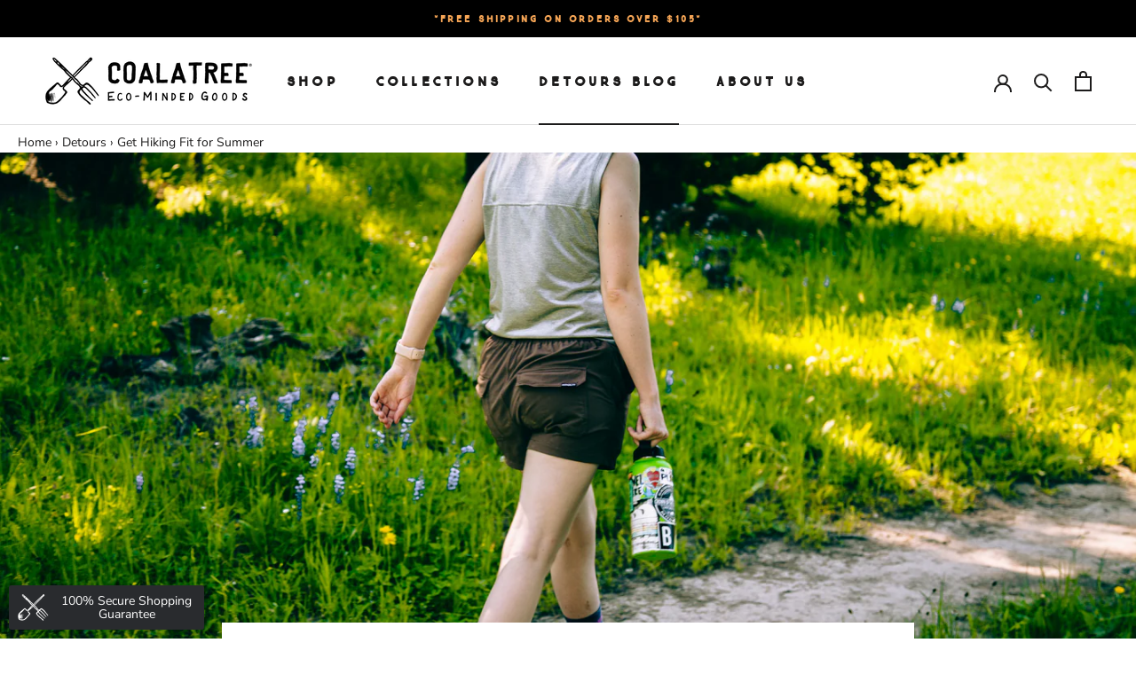

--- FILE ---
content_type: text/html; charset=utf-8
request_url: https://coalatree.com/blogs/news/get-hiking-fit-for-summer-2022
body_size: 73879
content:
<!doctype html>

<html class="no-js" lang="en">
  <head>

    
    
    
    
    
      
      
    
  
 
    <meta charset="utf-8"> 
    <meta http-equiv="X-UA-Compatible" content="IE=edge,chrome=1">
    <meta name="viewport" content="width=device-width, initial-scale=1.0, height=device-height, minimum-scale=1.0, maximum-scale=1.0">
    <meta name="theme-color" content="">

    <title>
      Get Hiking Fit for Summer &ndash; Coalatree
    </title>

  <meta name="google-site-verification" content="nNxxANBqqKTFPYLrlgkk5elaELG_uJW-9awcGZ9wyhE" /><meta name="description" content="Explore tips and tricks to get in shape for your summer 2022 hiking adventures. Discover how to prepare your body for the great outdoors.">
    <link rel="canonical" href="coalatree.com/blogs/news/get-hiking-fit-for-summer-2022"><link rel="shortcut icon" href="//coalatree.com/cdn/shop/files/ct-logo-vert-white_96x.png?v=1703093518" type="image/png"><meta property="og:type" content="article">
  <meta property="og:title" content="Get Hiking Fit for Summer"><meta property="og:image" content="http://coalatree.com/cdn/shop/articles/IMG_5625.jpg?v=1650995453">
    <meta property="og:image:secure_url" content="https://coalatree.com/cdn/shop/articles/IMG_5625.jpg?v=1650995453">
    <meta property="og:image:width" content="3222">
    <meta property="og:image:height" content="2148"><meta property="og:description" content="Explore tips and tricks to get in shape for your summer 2022 hiking adventures. Discover how to prepare your body for the great outdoors."><meta property="og:url" content="https://coalatree.com/blogs/news/get-hiking-fit-for-summer-2022">
<meta property="og:site_name" content="Coalatree"><meta name="twitter:card" content="summary"><meta name="twitter:title" content="Get Hiking Fit for Summer">
  <meta name="twitter:description" content="Written By : Matt Lubbes If you want to make your experience as pleasant as possible, you need to get in shape for hiking well in advance of the big day. Winging it can force you to cut your hike short through sheer exhaustion or injury. You want to make sure that you&#39;re at apex performance, especially if you&#39;re hiking with small children. First things first:  Check with your doctor before starting any sort of training plan. The Benefits Of Hiking First, let&#39;s talk about why you should take up hiking. Hiking is a great workout that offers you the chance to challenge yourself physically and make new friends. It&#39;s a communal sport that serves up feel-good endorphins and a great way to involve your family in something healthy and fun. Hiking tames stress, reduces your risk of heart disease and stroke,"><meta name="twitter:image" content="https://coalatree.com/cdn/shop/articles/IMG_5625_600x600_crop_center.jpg?v=1650995453"><script type="text/javascript">const observer = new MutationObserver(e => { e.forEach(({ addedNodes: e }) => { e.forEach(e => { 1 === e.nodeType && "SCRIPT" === e.tagName && (e.innerHTML.includes("asyncLoad") && (e.innerHTML = e.innerHTML.replace("if(window.attachEvent)", "document.addEventListener('asyncLazyLoad',function(event){asyncLoad();});if(window.attachEvent)").replaceAll(", asyncLoad", ", function(){}")), e.innerHTML.includes("PreviewBarInjector") && (e.innerHTML = e.innerHTML.replace("DOMContentLoaded", "asyncLazyLoad")), (e.className == 'analytics') && (e.type = 'text/lazyload'),(e.src.includes("assets/storefront/features")||e.src.includes("assets/shopify_pay")||e.src.includes("connect.facebook.net"))&&(e.setAttribute("data-src", e.src), e.removeAttribute("src")))})})});observer.observe(document.documentElement,{childList:!0,subtree:!0})</script>
<script src="//cdn.shopify.com/s/files/1/0603/7530/2276/t/1/assets/options_selection.js" type="text/javascript"></script>






    <style>
  @font-face {
  font-family: Montserrat;
  font-weight: 400;
  font-style: normal;
  font-display: fallback;
  src: url("//coalatree.com/cdn/fonts/montserrat/montserrat_n4.81949fa0ac9fd2021e16436151e8eaa539321637.woff2") format("woff2"),
       url("//coalatree.com/cdn/fonts/montserrat/montserrat_n4.a6c632ca7b62da89c3594789ba828388aac693fe.woff") format("woff");
}

  @font-face {
  font-family: "Nunito Sans";
  font-weight: 400;
  font-style: normal;
  font-display: fallback;
  src: url("//coalatree.com/cdn/fonts/nunito_sans/nunitosans_n4.0276fe080df0ca4e6a22d9cb55aed3ed5ba6b1da.woff2") format("woff2"),
       url("//coalatree.com/cdn/fonts/nunito_sans/nunitosans_n4.b4964bee2f5e7fd9c3826447e73afe2baad607b7.woff") format("woff");
}


  @font-face {
  font-family: "Nunito Sans";
  font-weight: 700;
  font-style: normal;
  font-display: fallback;
  src: url("//coalatree.com/cdn/fonts/nunito_sans/nunitosans_n7.25d963ed46da26098ebeab731e90d8802d989fa5.woff2") format("woff2"),
       url("//coalatree.com/cdn/fonts/nunito_sans/nunitosans_n7.d32e3219b3d2ec82285d3027bd673efc61a996c8.woff") format("woff");
}

  @font-face {
  font-family: "Nunito Sans";
  font-weight: 400;
  font-style: italic;
  font-display: fallback;
  src: url("//coalatree.com/cdn/fonts/nunito_sans/nunitosans_i4.6e408730afac1484cf297c30b0e67c86d17fc586.woff2") format("woff2"),
       url("//coalatree.com/cdn/fonts/nunito_sans/nunitosans_i4.c9b6dcbfa43622b39a5990002775a8381942ae38.woff") format("woff");
}

  @font-face {
  font-family: "Nunito Sans";
  font-weight: 700;
  font-style: italic;
  font-display: fallback;
  src: url("//coalatree.com/cdn/fonts/nunito_sans/nunitosans_i7.8c1124729eec046a321e2424b2acf328c2c12139.woff2") format("woff2"),
       url("//coalatree.com/cdn/fonts/nunito_sans/nunitosans_i7.af4cda04357273e0996d21184432bcb14651a64d.woff") format("woff");
}


  :root {
    --heading-font-family : Montserrat, sans-serif;
    --heading-font-weight : 400;
    --heading-font-style  : normal;

    --text-font-family : "Nunito Sans", sans-serif;
    --text-font-weight : 400;
    --text-font-style  : normal;

    --heading-font-family: "true_north_blackregular";

    --base-text-font-size   : 14px;
    --default-text-font-size: 14px;

    --nav-text-font-size   : 16px;--background          : #ffffff;
    --background-rgb      : 255, 255, 255;
    --light-background    : #efefef;
    --light-background-rgb: 239, 239, 239;
    --heading-color       : #1c1b1b;
    --text-color          : #1c1b1b;
    --text-color-rgb      : 28, 27, 27;
    --text-color-light    : #6a6a6a;
    --text-color-light-rgb: 106, 106, 106;
    --link-color          : #f7a656;
    --link-color-rgb      : 247, 166, 86;
    --border-color        : #dddddd;
    --border-color-rgb    : 221, 221, 221;

    --button-background    : #f7a656;
    --button-background-rgb: 247, 166, 86;
    --button-text-color    : #ffffff;

    --header-background       : #ffffff;
    --header-heading-color    : #1c1b1b;
    --header-light-text-color : #6a6a6a;
    --header-border-color     : #dddddd;

    --footer-background    : #ffffff;
    --footer-text-color    : #6a6a6a;
    --footer-heading-color : #1c1b1b;
    --footer-border-color  : #e9e9e9;

    --navigation-background      : #1c1b1b;
    --navigation-background-rgb  : 28, 27, 27;
    --navigation-text-color      : #ffffff;
    --navigation-text-color-light: rgba(255, 255, 255, 0.5);
    --navigation-border-color    : rgba(255, 255, 255, 0.25);

    --newsletter-popup-background     : #1c1b1b;
    --newsletter-popup-text-color     : #ffffff;
    --newsletter-popup-text-color-rgb : 255, 255, 255;

    --secondary-elements-background       : #1c1b1b;
    --secondary-elements-background-rgb   : 28, 27, 27;
    --secondary-elements-text-color       : #ffffff;
    --secondary-elements-text-color-light : rgba(255, 255, 255, 0.5);
    --secondary-elements-border-color     : rgba(255, 255, 255, 0.25);

    --product-sale-price-color    : #f94c43;
    --product-sale-price-color-rgb: 249, 76, 67;
    --product-star-rating: #f6a429;

    /* Shopify related variables */
    --payment-terms-background-color: #ffffff;

    /* Products */

    --horizontal-spacing-four-products-per-row: 60px;
        --horizontal-spacing-two-products-per-row : 60px;

    --vertical-spacing-four-products-per-row: 60px;
        --vertical-spacing-two-products-per-row : 75px;

    /* Animation */
    --drawer-transition-timing: cubic-bezier(0.645, 0.045, 0.355, 1);
    --header-base-height: 80px; /* We set a default for browsers that do not support CSS variables */

    /* Cursors */
    --cursor-zoom-in-svg    : url(//coalatree.com/cdn/shop/t/56/assets/cursor-zoom-in.svg?v=126288959602927766881681487794);
    --cursor-zoom-in-2x-svg : url(//coalatree.com/cdn/shop/t/56/assets/cursor-zoom-in-2x.svg?v=116842272901327799731681487794);
  }
</style>

<script>
  // IE11 does not have support for CSS variables, so we have to polyfill them
  if (!(((window || {}).CSS || {}).supports && window.CSS.supports('(--a: 0)'))) {
    const script = document.createElement('script');
    script.type = 'text/javascript';
    script.src = 'https://cdn.jsdelivr.net/npm/css-vars-ponyfill@2';
    script.onload = function() {
      cssVars({});
    };

    document.getElementsByTagName('head')[0].appendChild(script);
  }
</script>
<script src="//cdn.shopify.com/s/files/1/0603/7530/2276/t/1/assets/globos_checkout_mobile.js" type="text/javascript"></script>

    <script>window.performance && window.performance.mark && window.performance.mark('shopify.content_for_header.start');</script><meta name="google-site-verification" content="mq0a760gb5Uk2bk_vFgk46W7d34VGH9OWrZLRUFSugA">
<meta name="google-site-verification" content="mq0a760gb5Uk2bk_vFgk46W7d34VGH9OWrZLRUFSugA">
<meta name="google-site-verification" content="lqX-psXS6wN_F7YG1U7HQMxlOtd0IcTmcA4XzUDahAY">
<meta name="facebook-domain-verification" content="y004qu77d0guxtzhfnskdbqbk59fhn">
<meta id="shopify-digital-wallet" name="shopify-digital-wallet" content="/20099335/digital_wallets/dialog">
<meta name="shopify-checkout-api-token" content="32c73e62c23024a4cb06eb6b6ac1cf8b">
<meta id="in-context-paypal-metadata" data-shop-id="20099335" data-venmo-supported="false" data-environment="production" data-locale="en_US" data-paypal-v4="true" data-currency="USD">
<link rel="alternate" type="application/atom+xml" title="Feed" href="/blogs/news.atom" />
<script async="async" src="/checkouts/internal/preloads.js?locale=en-US"></script>
<link rel="preconnect" href="https://shop.app" crossorigin="anonymous">
<script async="async" src="https://shop.app/checkouts/internal/preloads.js?locale=en-US&shop_id=20099335" crossorigin="anonymous"></script>
<script id="apple-pay-shop-capabilities" type="application/json">{"shopId":20099335,"countryCode":"US","currencyCode":"USD","merchantCapabilities":["supports3DS"],"merchantId":"gid:\/\/shopify\/Shop\/20099335","merchantName":"Coalatree","requiredBillingContactFields":["postalAddress","email","phone"],"requiredShippingContactFields":["postalAddress","email","phone"],"shippingType":"shipping","supportedNetworks":["visa","masterCard","amex","discover","elo","jcb"],"total":{"type":"pending","label":"Coalatree","amount":"1.00"},"shopifyPaymentsEnabled":true,"supportsSubscriptions":true}</script>
<script id="shopify-features" type="application/json">{"accessToken":"32c73e62c23024a4cb06eb6b6ac1cf8b","betas":["rich-media-storefront-analytics"],"domain":"coalatree.com","predictiveSearch":true,"shopId":20099335,"locale":"en"}</script>
<script>var Shopify = Shopify || {};
Shopify.shop = "greettheoutdoors.myshopify.com";
Shopify.locale = "en";
Shopify.currency = {"active":"USD","rate":"1.0"};
Shopify.country = "US";
Shopify.theme = {"name":"Prestige || ChopChopify","id":137165537504,"schema_name":"Prestige","schema_version":"5.7.1","theme_store_id":855,"role":"main"};
Shopify.theme.handle = "null";
Shopify.theme.style = {"id":null,"handle":null};
Shopify.cdnHost = "coalatree.com/cdn";
Shopify.routes = Shopify.routes || {};
Shopify.routes.root = "/";</script>
<script type="module">!function(o){(o.Shopify=o.Shopify||{}).modules=!0}(window);</script>
<script>!function(o){function n(){var o=[];function n(){o.push(Array.prototype.slice.apply(arguments))}return n.q=o,n}var t=o.Shopify=o.Shopify||{};t.loadFeatures=n(),t.autoloadFeatures=n()}(window);</script>
<script>
  window.ShopifyPay = window.ShopifyPay || {};
  window.ShopifyPay.apiHost = "shop.app\/pay";
  window.ShopifyPay.redirectState = null;
</script>
<script id="shop-js-analytics" type="application/json">{"pageType":"article"}</script>
<script defer="defer" async type="module" src="//coalatree.com/cdn/shopifycloud/shop-js/modules/v2/client.init-shop-cart-sync_BT-GjEfc.en.esm.js"></script>
<script defer="defer" async type="module" src="//coalatree.com/cdn/shopifycloud/shop-js/modules/v2/chunk.common_D58fp_Oc.esm.js"></script>
<script defer="defer" async type="module" src="//coalatree.com/cdn/shopifycloud/shop-js/modules/v2/chunk.modal_xMitdFEc.esm.js"></script>
<script type="module">
  await import("//coalatree.com/cdn/shopifycloud/shop-js/modules/v2/client.init-shop-cart-sync_BT-GjEfc.en.esm.js");
await import("//coalatree.com/cdn/shopifycloud/shop-js/modules/v2/chunk.common_D58fp_Oc.esm.js");
await import("//coalatree.com/cdn/shopifycloud/shop-js/modules/v2/chunk.modal_xMitdFEc.esm.js");

  window.Shopify.SignInWithShop?.initShopCartSync?.({"fedCMEnabled":true,"windoidEnabled":true});

</script>
<script>
  window.Shopify = window.Shopify || {};
  if (!window.Shopify.featureAssets) window.Shopify.featureAssets = {};
  window.Shopify.featureAssets['shop-js'] = {"shop-cart-sync":["modules/v2/client.shop-cart-sync_DZOKe7Ll.en.esm.js","modules/v2/chunk.common_D58fp_Oc.esm.js","modules/v2/chunk.modal_xMitdFEc.esm.js"],"init-fed-cm":["modules/v2/client.init-fed-cm_B6oLuCjv.en.esm.js","modules/v2/chunk.common_D58fp_Oc.esm.js","modules/v2/chunk.modal_xMitdFEc.esm.js"],"shop-cash-offers":["modules/v2/client.shop-cash-offers_D2sdYoxE.en.esm.js","modules/v2/chunk.common_D58fp_Oc.esm.js","modules/v2/chunk.modal_xMitdFEc.esm.js"],"shop-login-button":["modules/v2/client.shop-login-button_QeVjl5Y3.en.esm.js","modules/v2/chunk.common_D58fp_Oc.esm.js","modules/v2/chunk.modal_xMitdFEc.esm.js"],"pay-button":["modules/v2/client.pay-button_DXTOsIq6.en.esm.js","modules/v2/chunk.common_D58fp_Oc.esm.js","modules/v2/chunk.modal_xMitdFEc.esm.js"],"shop-button":["modules/v2/client.shop-button_DQZHx9pm.en.esm.js","modules/v2/chunk.common_D58fp_Oc.esm.js","modules/v2/chunk.modal_xMitdFEc.esm.js"],"avatar":["modules/v2/client.avatar_BTnouDA3.en.esm.js"],"init-windoid":["modules/v2/client.init-windoid_CR1B-cfM.en.esm.js","modules/v2/chunk.common_D58fp_Oc.esm.js","modules/v2/chunk.modal_xMitdFEc.esm.js"],"init-shop-for-new-customer-accounts":["modules/v2/client.init-shop-for-new-customer-accounts_C_vY_xzh.en.esm.js","modules/v2/client.shop-login-button_QeVjl5Y3.en.esm.js","modules/v2/chunk.common_D58fp_Oc.esm.js","modules/v2/chunk.modal_xMitdFEc.esm.js"],"init-shop-email-lookup-coordinator":["modules/v2/client.init-shop-email-lookup-coordinator_BI7n9ZSv.en.esm.js","modules/v2/chunk.common_D58fp_Oc.esm.js","modules/v2/chunk.modal_xMitdFEc.esm.js"],"init-shop-cart-sync":["modules/v2/client.init-shop-cart-sync_BT-GjEfc.en.esm.js","modules/v2/chunk.common_D58fp_Oc.esm.js","modules/v2/chunk.modal_xMitdFEc.esm.js"],"shop-toast-manager":["modules/v2/client.shop-toast-manager_DiYdP3xc.en.esm.js","modules/v2/chunk.common_D58fp_Oc.esm.js","modules/v2/chunk.modal_xMitdFEc.esm.js"],"init-customer-accounts":["modules/v2/client.init-customer-accounts_D9ZNqS-Q.en.esm.js","modules/v2/client.shop-login-button_QeVjl5Y3.en.esm.js","modules/v2/chunk.common_D58fp_Oc.esm.js","modules/v2/chunk.modal_xMitdFEc.esm.js"],"init-customer-accounts-sign-up":["modules/v2/client.init-customer-accounts-sign-up_iGw4briv.en.esm.js","modules/v2/client.shop-login-button_QeVjl5Y3.en.esm.js","modules/v2/chunk.common_D58fp_Oc.esm.js","modules/v2/chunk.modal_xMitdFEc.esm.js"],"shop-follow-button":["modules/v2/client.shop-follow-button_CqMgW2wH.en.esm.js","modules/v2/chunk.common_D58fp_Oc.esm.js","modules/v2/chunk.modal_xMitdFEc.esm.js"],"checkout-modal":["modules/v2/client.checkout-modal_xHeaAweL.en.esm.js","modules/v2/chunk.common_D58fp_Oc.esm.js","modules/v2/chunk.modal_xMitdFEc.esm.js"],"shop-login":["modules/v2/client.shop-login_D91U-Q7h.en.esm.js","modules/v2/chunk.common_D58fp_Oc.esm.js","modules/v2/chunk.modal_xMitdFEc.esm.js"],"lead-capture":["modules/v2/client.lead-capture_BJmE1dJe.en.esm.js","modules/v2/chunk.common_D58fp_Oc.esm.js","modules/v2/chunk.modal_xMitdFEc.esm.js"],"payment-terms":["modules/v2/client.payment-terms_Ci9AEqFq.en.esm.js","modules/v2/chunk.common_D58fp_Oc.esm.js","modules/v2/chunk.modal_xMitdFEc.esm.js"]};
</script>
<script>(function() {
  var isLoaded = false;
  function asyncLoad() {
    if (isLoaded) return;
    isLoaded = true;
    var urls = ["\/\/static.zotabox.com\/4\/5\/453af70776f14973012bdc39beb36b90\/widgets.js?shop=greettheoutdoors.myshopify.com","https:\/\/kickbooster.me\/shopify\/kbr.js?shop=greettheoutdoors.myshopify.com","https:\/\/intg.snapchat.com\/shopify\/shopify-scevent.js?id=f0fa70a7-7fb9-4f34-8db4-3a4256af46b9\u0026shop=greettheoutdoors.myshopify.com","https:\/\/bingshoppingtool-t2app-prod.trafficmanager.net\/uet\/tracking_script?shop=greettheoutdoors.myshopify.com","https:\/\/ppslider.netlify.app\/s\/v1.greettheoutdoors.js?ac1=\u0026ap=\u0026arrows_bg=\u0026at=\u0026dc1=\u0026dc2=\u0026dots_bg=\u0026dots_type=circle\u0026dots_vposition=bottom\u0026ds=true\u0026hide=\u0026max_slides=10\u0026slider_mode=img_hover\u0026shop=greettheoutdoors.myshopify.com","https:\/\/cdn.nfcube.com\/28b05d7e45ca8403ac7795e63819ceab.js?shop=greettheoutdoors.myshopify.com","https:\/\/unpkg.com\/@happyreturns\/happyreturns-script-tag?shop=greettheoutdoors.myshopify.com","\/\/cdn.shopify.com\/proxy\/a0e7fe7a3fc20fd4b199f21aa38eb8ca8cdb6c5704dc08182a89e859596d6bf7\/unpkg.com\/@bestieapp\/widget-snippet@0.0.47\/dist\/snippet.umd.js?shop=greettheoutdoors.myshopify.com\u0026sp-cache-control=cHVibGljLCBtYXgtYWdlPTkwMA","https:\/\/static.shareasale.com\/json\/shopify\/deduplication.js?shop=greettheoutdoors.myshopify.com","https:\/\/static.shareasale.com\/json\/shopify\/shareasale-tracking.js?sasmid=56156\u0026ssmtid=19038\u0026shop=greettheoutdoors.myshopify.com","https:\/\/chat-widget.withremark.com\/api\/loader?shop=greettheoutdoors.myshopify.com","https:\/\/app.bestie.ai\/4\/widget.js?shop=greettheoutdoors.myshopify.com","https:\/\/app.bestie.ai\/4\/embed.js?shop=greettheoutdoors.myshopify.com","https:\/\/s3.eu-west-1.amazonaws.com\/production-klarna-il-shopify-osm\/a6c5e37d3b587ca7438f15aa90b429b47085a035\/greettheoutdoors.myshopify.com-1708601164282.js?shop=greettheoutdoors.myshopify.com","https:\/\/static.klaviyo.com\/onsite\/js\/klaviyo.js?company_id=Leg5ew\u0026shop=greettheoutdoors.myshopify.com","https:\/\/shopify-extension.getredo.com\/main.js?widget_id=brx0daue1ejrrpr\u0026shop=greettheoutdoors.myshopify.com","https:\/\/cdn.hextom.com\/js\/eventpromotionbar.js?shop=greettheoutdoors.myshopify.com","https:\/\/app.bestie.ai\/4\/widget.js?shop=greettheoutdoors.myshopify.com","https:\/\/app.bestie.ai\/4\/embed.js?shop=greettheoutdoors.myshopify.com","https:\/\/shopify-extension.getredo.com\/main.js?widget_id=brx0daue1ejrrpr\u0026shop=greettheoutdoors.myshopify.com","\/\/backinstock.useamp.com\/widget\/94687_1767161011.js?category=bis\u0026v=6\u0026shop=greettheoutdoors.myshopify.com"];
    for (var i = 0; i < urls.length; i++) {
      var s = document.createElement('script');
      s.type = 'text/javascript';
      s.async = true;
      s.src = urls[i];
      var x = document.getElementsByTagName('script')[0];
      x.parentNode.insertBefore(s, x);
    }
  };
  if(window.attachEvent) {
    window.attachEvent('onload', asyncLoad);
  } else {
    window.addEventListener('load', asyncLoad, false);
  }
})();</script>
<script id="__st">var __st={"a":20099335,"offset":-25200,"reqid":"4a96bb40-7b04-41cd-afc9-21a4af3ca212-1769453189","pageurl":"coalatree.com\/blogs\/news\/get-hiking-fit-for-summer-2022","s":"articles-587466375392","u":"55e1ac4409ea","p":"article","rtyp":"article","rid":587466375392};</script>
<script>window.ShopifyPaypalV4VisibilityTracking = true;</script>
<script id="captcha-bootstrap">!function(){'use strict';const t='contact',e='account',n='new_comment',o=[[t,t],['blogs',n],['comments',n],[t,'customer']],c=[[e,'customer_login'],[e,'guest_login'],[e,'recover_customer_password'],[e,'create_customer']],r=t=>t.map((([t,e])=>`form[action*='/${t}']:not([data-nocaptcha='true']) input[name='form_type'][value='${e}']`)).join(','),a=t=>()=>t?[...document.querySelectorAll(t)].map((t=>t.form)):[];function s(){const t=[...o],e=r(t);return a(e)}const i='password',u='form_key',d=['recaptcha-v3-token','g-recaptcha-response','h-captcha-response',i],f=()=>{try{return window.sessionStorage}catch{return}},m='__shopify_v',_=t=>t.elements[u];function p(t,e,n=!1){try{const o=window.sessionStorage,c=JSON.parse(o.getItem(e)),{data:r}=function(t){const{data:e,action:n}=t;return t[m]||n?{data:e,action:n}:{data:t,action:n}}(c);for(const[e,n]of Object.entries(r))t.elements[e]&&(t.elements[e].value=n);n&&o.removeItem(e)}catch(o){console.error('form repopulation failed',{error:o})}}const l='form_type',E='cptcha';function T(t){t.dataset[E]=!0}const w=window,h=w.document,L='Shopify',v='ce_forms',y='captcha';let A=!1;((t,e)=>{const n=(g='f06e6c50-85a8-45c8-87d0-21a2b65856fe',I='https://cdn.shopify.com/shopifycloud/storefront-forms-hcaptcha/ce_storefront_forms_captcha_hcaptcha.v1.5.2.iife.js',D={infoText:'Protected by hCaptcha',privacyText:'Privacy',termsText:'Terms'},(t,e,n)=>{const o=w[L][v],c=o.bindForm;if(c)return c(t,g,e,D).then(n);var r;o.q.push([[t,g,e,D],n]),r=I,A||(h.body.append(Object.assign(h.createElement('script'),{id:'captcha-provider',async:!0,src:r})),A=!0)});var g,I,D;w[L]=w[L]||{},w[L][v]=w[L][v]||{},w[L][v].q=[],w[L][y]=w[L][y]||{},w[L][y].protect=function(t,e){n(t,void 0,e),T(t)},Object.freeze(w[L][y]),function(t,e,n,w,h,L){const[v,y,A,g]=function(t,e,n){const i=e?o:[],u=t?c:[],d=[...i,...u],f=r(d),m=r(i),_=r(d.filter((([t,e])=>n.includes(e))));return[a(f),a(m),a(_),s()]}(w,h,L),I=t=>{const e=t.target;return e instanceof HTMLFormElement?e:e&&e.form},D=t=>v().includes(t);t.addEventListener('submit',(t=>{const e=I(t);if(!e)return;const n=D(e)&&!e.dataset.hcaptchaBound&&!e.dataset.recaptchaBound,o=_(e),c=g().includes(e)&&(!o||!o.value);(n||c)&&t.preventDefault(),c&&!n&&(function(t){try{if(!f())return;!function(t){const e=f();if(!e)return;const n=_(t);if(!n)return;const o=n.value;o&&e.removeItem(o)}(t);const e=Array.from(Array(32),(()=>Math.random().toString(36)[2])).join('');!function(t,e){_(t)||t.append(Object.assign(document.createElement('input'),{type:'hidden',name:u})),t.elements[u].value=e}(t,e),function(t,e){const n=f();if(!n)return;const o=[...t.querySelectorAll(`input[type='${i}']`)].map((({name:t})=>t)),c=[...d,...o],r={};for(const[a,s]of new FormData(t).entries())c.includes(a)||(r[a]=s);n.setItem(e,JSON.stringify({[m]:1,action:t.action,data:r}))}(t,e)}catch(e){console.error('failed to persist form',e)}}(e),e.submit())}));const S=(t,e)=>{t&&!t.dataset[E]&&(n(t,e.some((e=>e===t))),T(t))};for(const o of['focusin','change'])t.addEventListener(o,(t=>{const e=I(t);D(e)&&S(e,y())}));const B=e.get('form_key'),M=e.get(l),P=B&&M;t.addEventListener('DOMContentLoaded',(()=>{const t=y();if(P)for(const e of t)e.elements[l].value===M&&p(e,B);[...new Set([...A(),...v().filter((t=>'true'===t.dataset.shopifyCaptcha))])].forEach((e=>S(e,t)))}))}(h,new URLSearchParams(w.location.search),n,t,e,['guest_login'])})(!0,!0)}();</script>
<script integrity="sha256-4kQ18oKyAcykRKYeNunJcIwy7WH5gtpwJnB7kiuLZ1E=" data-source-attribution="shopify.loadfeatures" defer="defer" src="//coalatree.com/cdn/shopifycloud/storefront/assets/storefront/load_feature-a0a9edcb.js" crossorigin="anonymous"></script>
<script crossorigin="anonymous" defer="defer" src="//coalatree.com/cdn/shopifycloud/storefront/assets/shopify_pay/storefront-65b4c6d7.js?v=20250812"></script>
<script data-source-attribution="shopify.dynamic_checkout.dynamic.init">var Shopify=Shopify||{};Shopify.PaymentButton=Shopify.PaymentButton||{isStorefrontPortableWallets:!0,init:function(){window.Shopify.PaymentButton.init=function(){};var t=document.createElement("script");t.src="https://coalatree.com/cdn/shopifycloud/portable-wallets/latest/portable-wallets.en.js",t.type="module",document.head.appendChild(t)}};
</script>
<script data-source-attribution="shopify.dynamic_checkout.buyer_consent">
  function portableWalletsHideBuyerConsent(e){var t=document.getElementById("shopify-buyer-consent"),n=document.getElementById("shopify-subscription-policy-button");t&&n&&(t.classList.add("hidden"),t.setAttribute("aria-hidden","true"),n.removeEventListener("click",e))}function portableWalletsShowBuyerConsent(e){var t=document.getElementById("shopify-buyer-consent"),n=document.getElementById("shopify-subscription-policy-button");t&&n&&(t.classList.remove("hidden"),t.removeAttribute("aria-hidden"),n.addEventListener("click",e))}window.Shopify?.PaymentButton&&(window.Shopify.PaymentButton.hideBuyerConsent=portableWalletsHideBuyerConsent,window.Shopify.PaymentButton.showBuyerConsent=portableWalletsShowBuyerConsent);
</script>
<script data-source-attribution="shopify.dynamic_checkout.cart.bootstrap">document.addEventListener("DOMContentLoaded",(function(){function t(){return document.querySelector("shopify-accelerated-checkout-cart, shopify-accelerated-checkout")}if(t())Shopify.PaymentButton.init();else{new MutationObserver((function(e,n){t()&&(Shopify.PaymentButton.init(),n.disconnect())})).observe(document.body,{childList:!0,subtree:!0})}}));
</script>
<link id="shopify-accelerated-checkout-styles" rel="stylesheet" media="screen" href="https://coalatree.com/cdn/shopifycloud/portable-wallets/latest/accelerated-checkout-backwards-compat.css" crossorigin="anonymous">
<style id="shopify-accelerated-checkout-cart">
        #shopify-buyer-consent {
  margin-top: 1em;
  display: inline-block;
  width: 100%;
}

#shopify-buyer-consent.hidden {
  display: none;
}

#shopify-subscription-policy-button {
  background: none;
  border: none;
  padding: 0;
  text-decoration: underline;
  font-size: inherit;
  cursor: pointer;
}

#shopify-subscription-policy-button::before {
  box-shadow: none;
}

      </style>

<script>window.performance && window.performance.mark && window.performance.mark('shopify.content_for_header.end');</script>

    <link rel="stylesheet" href="//coalatree.com/cdn/shop/t/56/assets/theme.css?v=22893562672107791931710872987">
    <link rel="stylesheet" href="//coalatree.com/cdn/shop/t/56/assets/product-content.css?v=27381642325983874271681487794">

    <script>// This allows to expose several variables to the global scope, to be used in scripts
      window.theme = {
        pageType: "article",
        moneyFormat: "${{amount}}",
        moneyWithCurrencyFormat: "${{amount}} USD",
        currencyCodeEnabled: false,
        productImageSize: "natural",
        searchMode: "product",
        showPageTransition: false,
        showElementStaggering: true,
        showImageZooming: true
      };

      window.routes = {
        rootUrl: "\/",
        rootUrlWithoutSlash: '',
        cartUrl: "\/cart",
        cartAddUrl: "\/cart\/add",
        cartChangeUrl: "\/cart\/change",
        searchUrl: "\/search",
        productRecommendationsUrl: "\/recommendations\/products"
      };

      window.languages = {
        cartAddNote: "Add Order Note",
        cartEditNote: "Edit Order Note",
        productImageLoadingError: "This image could not be loaded. Please try to reload the page.",
        productFormAddToCart: "Add to cart",
        productFormUnavailable: "Unavailable",
        productFormSoldOut: "Sold Out",
        shippingEstimatorOneResult: "1 option available:",
        shippingEstimatorMoreResults: "{{count}} options available:",
        shippingEstimatorNoResults: "No shipping could be found"
      };

      window.lazySizesConfig = {
        loadHidden: false,
        hFac: 0.5,
        expFactor: 2,
        ricTimeout: 150,
        lazyClass: 'Image--lazyLoad',
        loadingClass: 'Image--lazyLoading',
        loadedClass: 'Image--lazyLoaded'
      };

      document.documentElement.className = document.documentElement.className.replace('no-js', 'js');
      document.documentElement.style.setProperty('--window-height', window.innerHeight + 'px');

      // We do a quick detection of some features (we could use Modernizr but for so little...)
      (function() {
        document.documentElement.className += ((window.CSS && window.CSS.supports('(position: sticky) or (position: -webkit-sticky)')) ? ' supports-sticky' : ' no-supports-sticky');
        document.documentElement.className += (window.matchMedia('(-moz-touch-enabled: 1), (hover: none)')).matches ? ' no-supports-hover' : ' supports-hover';
      }());

      
    </script>

    <script src="//coalatree.com/cdn/shop/t/56/assets/lazysizes.min.js?v=174358363404432586981681487794" async></script><script src="//coalatree.com/cdn/shop/t/56/assets/libs.min.js?v=26178543184394469741681487794" defer></script>
    <script src="//coalatree.com/cdn/shop/t/56/assets/theme.js?v=146384670104779727031723849805" defer></script>
    <script src="//coalatree.com/cdn/shop/t/56/assets/custom.js?v=183944157590872491501681487794" defer></script>

    <script>
      (function () {
        window.onpageshow = function() {
          if (window.theme.showPageTransition) {
            var pageTransition = document.querySelector('.PageTransition');

            if (pageTransition) {
              pageTransition.style.visibility = 'visible';
              pageTransition.style.opacity = '0';
            }
          }

          // When the page is loaded from the cache, we have to reload the cart content
          document.documentElement.dispatchEvent(new CustomEvent('cart:refresh', {
            bubbles: true
          }));
        };
      })();
    </script>

    
  <script type="application/ld+json">
  {
    "@context": "http://schema.org",
    "@type": "BlogPosting",
    "mainEntityOfPage": "/blogs/news/get-hiking-fit-for-summer-2022",
    "articleSection": "Detours",
    "keywords": "",
    "headline": "Get Hiking Fit for Summer",
    "description": "Written By : Matt Lubbes If you want to make your experience as pleasant as possible, you need to get in shape for hiking well...",
    "dateCreated": "2022-04-26T11:45:59",
    "datePublished": "2022-04-27T09:00:00",
    "dateModified": "2022-04-27T09:00:00",
    "image": {
      "@type": "ImageObject",
      "url": "https://coalatree.com/cdn/shop/articles/IMG_5625_1024x.jpg?v=1650995453",
      "image": "https://coalatree.com/cdn/shop/articles/IMG_5625_1024x.jpg?v=1650995453",
      "name": "Get Hiking Fit for Summer",
      "width": "1024",
      "height": "1024"
    },
    "author": {
      "@type": "Person",
      "name": " ",
      "givenName": null,
      "familyName": null
    },
    "publisher": {
      "@type": "Organization",
      "name": "Coalatree"
    },
    "commentCount": 0,
    "comment": []
  }
  </script>



  <script type="application/ld+json">
  {
    "@context": "http://schema.org",
    "@type": "BreadcrumbList",
  "itemListElement": [{
      "@type": "ListItem",
      "position": 1,
      "name": "Home",
      "item": "https://coalatree.com"
    },{
          "@type": "ListItem",
          "position": 2,
          "name": "Detours",
          "item": "https://coalatree.com/blogs/news"
        }, {
          "@type": "ListItem",
          "position": 3,
          "name": "Detours",
          "item": "https://coalatree.com/blogs/news/get-hiking-fit-for-summer-2022"
        }]
  }
  </script>

  
	<script>var loox_global_hash = '1680201544122';</script><style>.loox-reviews-default { max-width: 1200px; margin: 0 auto; }</style><script>var loox_rating_icons_enabled = true;</script>

  <!-- No longer required -->
  
<script src="https://shopper.ghostretail.com/gp-shopper.js" defer></script>
   <style>
     .ProductItem__Info.ProductItem__Info--center h2.ProductItem__Title.Heading.ezsd-root {
    min-height: 40px;
}
   </style>
<!-- BEGIN app block: shopify://apps/judge-me-reviews/blocks/judgeme_core/61ccd3b1-a9f2-4160-9fe9-4fec8413e5d8 --><!-- Start of Judge.me Core -->






<link rel="dns-prefetch" href="https://cdn2.judge.me/cdn/widget_frontend">
<link rel="dns-prefetch" href="https://cdn.judge.me">
<link rel="dns-prefetch" href="https://cdn1.judge.me">
<link rel="dns-prefetch" href="https://api.judge.me">

<script data-cfasync='false' class='jdgm-settings-script'>window.jdgmSettings={"pagination":5,"disable_web_reviews":false,"badge_no_review_text":"No reviews","badge_n_reviews_text":"{{ n }} review/reviews","badge_star_color":"#ffa84b","hide_badge_preview_if_no_reviews":true,"badge_hide_text":false,"enforce_center_preview_badge":false,"widget_title":"Customer Reviews","widget_open_form_text":"Write a review","widget_close_form_text":"Cancel review","widget_refresh_page_text":"Refresh page","widget_summary_text":"Based on {{ number_of_reviews }} review/reviews","widget_no_review_text":"Be the first to write a review","widget_name_field_text":"Display name","widget_verified_name_field_text":"Verified Name (public)","widget_name_placeholder_text":"Display name","widget_required_field_error_text":"This field is required.","widget_email_field_text":"Email address","widget_verified_email_field_text":"Verified Email (private, can not be edited)","widget_email_placeholder_text":"Your email address","widget_email_field_error_text":"Please enter a valid email address.","widget_rating_field_text":"Rating","widget_review_title_field_text":"Review Title","widget_review_title_placeholder_text":"Give your review a title","widget_review_body_field_text":"Review content","widget_review_body_placeholder_text":"Start writing here...","widget_pictures_field_text":"Picture/Video (optional)","widget_submit_review_text":"Submit Review","widget_submit_verified_review_text":"Submit Verified Review","widget_submit_success_msg_with_auto_publish":"Thank you! Please refresh the page in a few moments to see your review. You can remove or edit your review by logging into \u003ca href='https://judge.me/login' target='_blank' rel='nofollow noopener'\u003eJudge.me\u003c/a\u003e","widget_submit_success_msg_no_auto_publish":"Thank you! Your review will be published as soon as it is approved by the shop admin. You can remove or edit your review by logging into \u003ca href='https://judge.me/login' target='_blank' rel='nofollow noopener'\u003eJudge.me\u003c/a\u003e","widget_show_default_reviews_out_of_total_text":"Showing {{ n_reviews_shown }} out of {{ n_reviews }} reviews.","widget_show_all_link_text":"Show all","widget_show_less_link_text":"Show less","widget_author_said_text":"{{ reviewer_name }} said:","widget_days_text":"{{ n }} days ago","widget_weeks_text":"{{ n }} week/weeks ago","widget_months_text":"{{ n }} month/months ago","widget_years_text":"{{ n }} year/years ago","widget_yesterday_text":"Yesterday","widget_today_text":"Today","widget_replied_text":"\u003e\u003e {{ shop_name }} replied:","widget_read_more_text":"Read more","widget_reviewer_name_as_initial":"","widget_rating_filter_color":"#ffa84b","widget_rating_filter_see_all_text":"See all reviews","widget_sorting_most_recent_text":"Most Recent","widget_sorting_highest_rating_text":"Highest Rating","widget_sorting_lowest_rating_text":"Lowest Rating","widget_sorting_with_pictures_text":"Only Pictures","widget_sorting_most_helpful_text":"Most Helpful","widget_open_question_form_text":"Ask a question","widget_reviews_subtab_text":"Reviews","widget_questions_subtab_text":"Questions","widget_question_label_text":"Question","widget_answer_label_text":"Answer","widget_question_placeholder_text":"Write your question here","widget_submit_question_text":"Submit Question","widget_question_submit_success_text":"Thank you for your question! We will notify you once it gets answered.","widget_star_color":"#ffa84b","verified_badge_text":"Verified","verified_badge_bg_color":"","verified_badge_text_color":"","verified_badge_placement":"left-of-reviewer-name","widget_review_max_height":2,"widget_hide_border":false,"widget_social_share":true,"widget_thumb":false,"widget_review_location_show":false,"widget_location_format":"country_iso_code","all_reviews_include_out_of_store_products":false,"all_reviews_out_of_store_text":"(out of store)","all_reviews_pagination":100,"all_reviews_product_name_prefix_text":"about","enable_review_pictures":true,"enable_question_anwser":false,"widget_theme":"","review_date_format":"mm/dd/yyyy","default_sort_method":"highest-rating","widget_product_reviews_subtab_text":"Product Reviews","widget_shop_reviews_subtab_text":"Shop Reviews","widget_other_products_reviews_text":"Reviews for other products","widget_store_reviews_subtab_text":"Store reviews","widget_no_store_reviews_text":"This store hasn't received any reviews yet","widget_web_restriction_product_reviews_text":"This product hasn't received any reviews yet","widget_no_items_text":"No items found","widget_show_more_text":"Show more","widget_write_a_store_review_text":"Write a Store Review","widget_other_languages_heading":"Reviews in Other Languages","widget_translate_review_text":"Translate review to {{ language }}","widget_translating_review_text":"Translating...","widget_show_original_translation_text":"Show original ({{ language }})","widget_translate_review_failed_text":"Review couldn't be translated.","widget_translate_review_retry_text":"Retry","widget_translate_review_try_again_later_text":"Try again later","show_product_url_for_grouped_product":false,"widget_sorting_pictures_first_text":"Pictures First","show_pictures_on_all_rev_page_mobile":false,"show_pictures_on_all_rev_page_desktop":false,"floating_tab_hide_mobile_install_preference":false,"floating_tab_button_name":"★ Reviews","floating_tab_title":"Let customers speak for us","floating_tab_button_color":"","floating_tab_button_background_color":"","floating_tab_url":"","floating_tab_url_enabled":false,"floating_tab_tab_style":"text","all_reviews_text_badge_text":"Customers rate us {{ shop.metafields.judgeme.all_reviews_rating | round: 1 }}/5 based on {{ shop.metafields.judgeme.all_reviews_count }} reviews.","all_reviews_text_badge_text_branded_style":"{{ shop.metafields.judgeme.all_reviews_rating | round: 1 }} out of 5 stars based on {{ shop.metafields.judgeme.all_reviews_count }} reviews","is_all_reviews_text_badge_a_link":false,"show_stars_for_all_reviews_text_badge":false,"all_reviews_text_badge_url":"","all_reviews_text_style":"text","all_reviews_text_color_style":"judgeme_brand_color","all_reviews_text_color":"#108474","all_reviews_text_show_jm_brand":true,"featured_carousel_show_header":true,"featured_carousel_title":"Let customers speak for us","testimonials_carousel_title":"Customers are saying","videos_carousel_title":"Real customer stories","cards_carousel_title":"Customers are saying","featured_carousel_count_text":"from {{ n }} reviews","featured_carousel_add_link_to_all_reviews_page":false,"featured_carousel_url":"","featured_carousel_show_images":true,"featured_carousel_autoslide_interval":5,"featured_carousel_arrows_on_the_sides":false,"featured_carousel_height":250,"featured_carousel_width":80,"featured_carousel_image_size":0,"featured_carousel_image_height":250,"featured_carousel_arrow_color":"#eeeeee","verified_count_badge_style":"vintage","verified_count_badge_orientation":"horizontal","verified_count_badge_color_style":"judgeme_brand_color","verified_count_badge_color":"#108474","is_verified_count_badge_a_link":false,"verified_count_badge_url":"","verified_count_badge_show_jm_brand":true,"widget_rating_preset_default":5,"widget_first_sub_tab":"product-reviews","widget_show_histogram":true,"widget_histogram_use_custom_color":true,"widget_pagination_use_custom_color":false,"widget_star_use_custom_color":true,"widget_verified_badge_use_custom_color":false,"widget_write_review_use_custom_color":false,"picture_reminder_submit_button":"Upload Pictures","enable_review_videos":false,"mute_video_by_default":false,"widget_sorting_videos_first_text":"Videos First","widget_review_pending_text":"Pending","featured_carousel_items_for_large_screen":3,"social_share_options_order":"Facebook,Twitter","remove_microdata_snippet":true,"disable_json_ld":false,"enable_json_ld_products":false,"preview_badge_show_question_text":false,"preview_badge_no_question_text":"No questions","preview_badge_n_question_text":"{{ number_of_questions }} question/questions","qa_badge_show_icon":false,"qa_badge_position":"same-row","remove_judgeme_branding":false,"widget_add_search_bar":false,"widget_search_bar_placeholder":"Search","widget_sorting_verified_only_text":"Verified only","featured_carousel_theme":"default","featured_carousel_show_rating":true,"featured_carousel_show_title":true,"featured_carousel_show_body":true,"featured_carousel_show_date":false,"featured_carousel_show_reviewer":true,"featured_carousel_show_product":false,"featured_carousel_header_background_color":"#108474","featured_carousel_header_text_color":"#ffffff","featured_carousel_name_product_separator":"reviewed","featured_carousel_full_star_background":"#108474","featured_carousel_empty_star_background":"#dadada","featured_carousel_vertical_theme_background":"#f9fafb","featured_carousel_verified_badge_enable":false,"featured_carousel_verified_badge_color":"#108474","featured_carousel_border_style":"round","featured_carousel_review_line_length_limit":3,"featured_carousel_more_reviews_button_text":"Read more reviews","featured_carousel_view_product_button_text":"View product","all_reviews_page_load_reviews_on":"scroll","all_reviews_page_load_more_text":"Load More Reviews","disable_fb_tab_reviews":false,"enable_ajax_cdn_cache":false,"widget_public_name_text":"displayed publicly like","default_reviewer_name":"John Smith","default_reviewer_name_has_non_latin":true,"widget_reviewer_anonymous":"Anonymous","medals_widget_title":"Judge.me Review Medals","medals_widget_background_color":"#f9fafb","medals_widget_position":"footer_all_pages","medals_widget_border_color":"#f9fafb","medals_widget_verified_text_position":"left","medals_widget_use_monochromatic_version":false,"medals_widget_elements_color":"#108474","show_reviewer_avatar":true,"widget_invalid_yt_video_url_error_text":"Not a YouTube video URL","widget_max_length_field_error_text":"Please enter no more than {0} characters.","widget_show_country_flag":false,"widget_show_collected_via_shop_app":true,"widget_verified_by_shop_badge_style":"light","widget_verified_by_shop_text":"Verified by Shop","widget_show_photo_gallery":false,"widget_load_with_code_splitting":true,"widget_ugc_install_preference":false,"widget_ugc_title":"Made by us, Shared by you","widget_ugc_subtitle":"Tag us to see your picture featured in our page","widget_ugc_arrows_color":"#ffffff","widget_ugc_primary_button_text":"Buy Now","widget_ugc_primary_button_background_color":"#108474","widget_ugc_primary_button_text_color":"#ffffff","widget_ugc_primary_button_border_width":"0","widget_ugc_primary_button_border_style":"none","widget_ugc_primary_button_border_color":"#108474","widget_ugc_primary_button_border_radius":"25","widget_ugc_secondary_button_text":"Load More","widget_ugc_secondary_button_background_color":"#ffffff","widget_ugc_secondary_button_text_color":"#108474","widget_ugc_secondary_button_border_width":"2","widget_ugc_secondary_button_border_style":"solid","widget_ugc_secondary_button_border_color":"#108474","widget_ugc_secondary_button_border_radius":"25","widget_ugc_reviews_button_text":"View Reviews","widget_ugc_reviews_button_background_color":"#ffffff","widget_ugc_reviews_button_text_color":"#108474","widget_ugc_reviews_button_border_width":"2","widget_ugc_reviews_button_border_style":"solid","widget_ugc_reviews_button_border_color":"#108474","widget_ugc_reviews_button_border_radius":"25","widget_ugc_reviews_button_link_to":"judgeme-reviews-page","widget_ugc_show_post_date":true,"widget_ugc_max_width":"800","widget_rating_metafield_value_type":true,"widget_primary_color":"#108474","widget_enable_secondary_color":false,"widget_secondary_color":"#edf5f5","widget_summary_average_rating_text":"{{ average_rating }} out of 5","widget_media_grid_title":"Customer photos \u0026 videos","widget_media_grid_see_more_text":"See more","widget_round_style":false,"widget_show_product_medals":true,"widget_verified_by_judgeme_text":"Verified by Judge.me","widget_show_store_medals":true,"widget_verified_by_judgeme_text_in_store_medals":"Verified by Judge.me","widget_media_field_exceed_quantity_message":"Sorry, we can only accept {{ max_media }} for one review.","widget_media_field_exceed_limit_message":"{{ file_name }} is too large, please select a {{ media_type }} less than {{ size_limit }}MB.","widget_review_submitted_text":"Review Submitted!","widget_question_submitted_text":"Question Submitted!","widget_close_form_text_question":"Cancel","widget_write_your_answer_here_text":"Write your answer here","widget_enabled_branded_link":true,"widget_show_collected_by_judgeme":false,"widget_reviewer_name_color":"","widget_write_review_text_color":"","widget_write_review_bg_color":"","widget_collected_by_judgeme_text":"collected by Judge.me","widget_pagination_type":"standard","widget_load_more_text":"Load More","widget_load_more_color":"#108474","widget_full_review_text":"Full Review","widget_read_more_reviews_text":"Read More Reviews","widget_read_questions_text":"Read Questions","widget_questions_and_answers_text":"Questions \u0026 Answers","widget_verified_by_text":"Verified by","widget_verified_text":"Verified","widget_number_of_reviews_text":"{{ number_of_reviews }} reviews","widget_back_button_text":"Back","widget_next_button_text":"Next","widget_custom_forms_filter_button":"Filters","custom_forms_style":"vertical","widget_show_review_information":false,"how_reviews_are_collected":"How reviews are collected?","widget_show_review_keywords":false,"widget_gdpr_statement":"How we use your data: We'll only contact you about the review you left, and only if necessary. By submitting your review, you agree to Judge.me's \u003ca href='https://judge.me/terms' target='_blank' rel='nofollow noopener'\u003eterms\u003c/a\u003e, \u003ca href='https://judge.me/privacy' target='_blank' rel='nofollow noopener'\u003eprivacy\u003c/a\u003e and \u003ca href='https://judge.me/content-policy' target='_blank' rel='nofollow noopener'\u003econtent\u003c/a\u003e policies.","widget_multilingual_sorting_enabled":false,"widget_translate_review_content_enabled":false,"widget_translate_review_content_method":"manual","popup_widget_review_selection":"automatically_with_pictures","popup_widget_round_border_style":true,"popup_widget_show_title":true,"popup_widget_show_body":true,"popup_widget_show_reviewer":false,"popup_widget_show_product":true,"popup_widget_show_pictures":true,"popup_widget_use_review_picture":true,"popup_widget_show_on_home_page":true,"popup_widget_show_on_product_page":true,"popup_widget_show_on_collection_page":true,"popup_widget_show_on_cart_page":true,"popup_widget_position":"bottom_left","popup_widget_first_review_delay":5,"popup_widget_duration":5,"popup_widget_interval":5,"popup_widget_review_count":5,"popup_widget_hide_on_mobile":true,"review_snippet_widget_round_border_style":true,"review_snippet_widget_card_color":"#FFFFFF","review_snippet_widget_slider_arrows_background_color":"#FFFFFF","review_snippet_widget_slider_arrows_color":"#000000","review_snippet_widget_star_color":"#108474","show_product_variant":false,"all_reviews_product_variant_label_text":"Variant: ","widget_show_verified_branding":false,"widget_ai_summary_title":"Customers say","widget_ai_summary_disclaimer":"AI-powered review summary based on recent customer reviews","widget_show_ai_summary":false,"widget_show_ai_summary_bg":false,"widget_show_review_title_input":true,"redirect_reviewers_invited_via_email":"review_widget","request_store_review_after_product_review":false,"request_review_other_products_in_order":false,"review_form_color_scheme":"default","review_form_corner_style":"square","review_form_star_color":{},"review_form_text_color":"#333333","review_form_background_color":"#ffffff","review_form_field_background_color":"#fafafa","review_form_button_color":{},"review_form_button_text_color":"#ffffff","review_form_modal_overlay_color":"#000000","review_content_screen_title_text":"How would you rate this product?","review_content_introduction_text":"We would love it if you would share a bit about your experience.","store_review_form_title_text":"How would you rate this store?","store_review_form_introduction_text":"We would love it if you would share a bit about your experience.","show_review_guidance_text":true,"one_star_review_guidance_text":"Poor","five_star_review_guidance_text":"Great","customer_information_screen_title_text":"About you","customer_information_introduction_text":"Please tell us more about you.","custom_questions_screen_title_text":"Your experience in more detail","custom_questions_introduction_text":"Here are a few questions to help us understand more about your experience.","review_submitted_screen_title_text":"Thanks for your review!","review_submitted_screen_thank_you_text":"We are processing it and it will appear on the store soon.","review_submitted_screen_email_verification_text":"Please confirm your email by clicking the link we just sent you. This helps us keep reviews authentic.","review_submitted_request_store_review_text":"Would you like to share your experience of shopping with us?","review_submitted_review_other_products_text":"Would you like to review these products?","store_review_screen_title_text":"Would you like to share your experience of shopping with us?","store_review_introduction_text":"We value your feedback and use it to improve. Please share any thoughts or suggestions you have.","reviewer_media_screen_title_picture_text":"Share a picture","reviewer_media_introduction_picture_text":"Upload a photo to support your review.","reviewer_media_screen_title_video_text":"Share a video","reviewer_media_introduction_video_text":"Upload a video to support your review.","reviewer_media_screen_title_picture_or_video_text":"Share a picture or video","reviewer_media_introduction_picture_or_video_text":"Upload a photo or video to support your review.","reviewer_media_youtube_url_text":"Paste your Youtube URL here","advanced_settings_next_step_button_text":"Next","advanced_settings_close_review_button_text":"Close","modal_write_review_flow":false,"write_review_flow_required_text":"Required","write_review_flow_privacy_message_text":"We respect your privacy.","write_review_flow_anonymous_text":"Post review as anonymous","write_review_flow_visibility_text":"This won't be visible to other customers.","write_review_flow_multiple_selection_help_text":"Select as many as you like","write_review_flow_single_selection_help_text":"Select one option","write_review_flow_required_field_error_text":"This field is required","write_review_flow_invalid_email_error_text":"Please enter a valid email address","write_review_flow_max_length_error_text":"Max. {{ max_length }} characters.","write_review_flow_media_upload_text":"\u003cb\u003eClick to upload\u003c/b\u003e or drag and drop","write_review_flow_gdpr_statement":"We'll only contact you about your review if necessary. By submitting your review, you agree to our \u003ca href='https://judge.me/terms' target='_blank' rel='nofollow noopener'\u003eterms and conditions\u003c/a\u003e and \u003ca href='https://judge.me/privacy' target='_blank' rel='nofollow noopener'\u003eprivacy policy\u003c/a\u003e.","rating_only_reviews_enabled":false,"show_negative_reviews_help_screen":false,"new_review_flow_help_screen_rating_threshold":3,"negative_review_resolution_screen_title_text":"Tell us more","negative_review_resolution_text":"Your experience matters to us. If there were issues with your purchase, we're here to help. Feel free to reach out to us, we'd love the opportunity to make things right.","negative_review_resolution_button_text":"Contact us","negative_review_resolution_proceed_with_review_text":"Leave a review","negative_review_resolution_subject":"Issue with purchase from {{ shop_name }}.{{ order_name }}","preview_badge_collection_page_install_status":false,"widget_review_custom_css":"","preview_badge_custom_css":"","preview_badge_stars_count":"5-stars","featured_carousel_custom_css":"","floating_tab_custom_css":"","all_reviews_widget_custom_css":"","medals_widget_custom_css":"","verified_badge_custom_css":"","all_reviews_text_custom_css":"","transparency_badges_collected_via_store_invite":false,"transparency_badges_from_another_provider":false,"transparency_badges_collected_from_store_visitor":false,"transparency_badges_collected_by_verified_review_provider":false,"transparency_badges_earned_reward":false,"transparency_badges_collected_via_store_invite_text":"Review collected via store invitation","transparency_badges_from_another_provider_text":"Review collected from another provider","transparency_badges_collected_from_store_visitor_text":"Review collected from a store visitor","transparency_badges_written_in_google_text":"Review written in Google","transparency_badges_written_in_etsy_text":"Review written in Etsy","transparency_badges_written_in_shop_app_text":"Review written in Shop App","transparency_badges_earned_reward_text":"Review earned a reward for future purchase","product_review_widget_per_page":8,"widget_store_review_label_text":"Review about the store","checkout_comment_extension_title_on_product_page":"Customer Comments","checkout_comment_extension_num_latest_comment_show":5,"checkout_comment_extension_format":"name_and_timestamp","checkout_comment_customer_name":"last_initial","checkout_comment_comment_notification":true,"preview_badge_collection_page_install_preference":true,"preview_badge_home_page_install_preference":false,"preview_badge_product_page_install_preference":true,"review_widget_install_preference":"above-related","review_carousel_install_preference":false,"floating_reviews_tab_install_preference":"none","verified_reviews_count_badge_install_preference":false,"all_reviews_text_install_preference":false,"review_widget_best_location":false,"judgeme_medals_install_preference":false,"review_widget_revamp_enabled":false,"review_widget_qna_enabled":false,"review_widget_header_theme":"minimal","review_widget_widget_title_enabled":true,"review_widget_header_text_size":"medium","review_widget_header_text_weight":"regular","review_widget_average_rating_style":"compact","review_widget_bar_chart_enabled":true,"review_widget_bar_chart_type":"numbers","review_widget_bar_chart_style":"standard","review_widget_expanded_media_gallery_enabled":false,"review_widget_reviews_section_theme":"standard","review_widget_image_style":"thumbnails","review_widget_review_image_ratio":"square","review_widget_stars_size":"medium","review_widget_verified_badge":"standard_text","review_widget_review_title_text_size":"medium","review_widget_review_text_size":"medium","review_widget_review_text_length":"medium","review_widget_number_of_columns_desktop":3,"review_widget_carousel_transition_speed":5,"review_widget_custom_questions_answers_display":"always","review_widget_button_text_color":"#FFFFFF","review_widget_text_color":"#000000","review_widget_lighter_text_color":"#7B7B7B","review_widget_corner_styling":"soft","review_widget_review_word_singular":"review","review_widget_review_word_plural":"reviews","review_widget_voting_label":"Helpful?","review_widget_shop_reply_label":"Reply from {{ shop_name }}:","review_widget_filters_title":"Filters","qna_widget_question_word_singular":"Question","qna_widget_question_word_plural":"Questions","qna_widget_answer_reply_label":"Answer from {{ answerer_name }}:","qna_content_screen_title_text":"Ask a question about this product","qna_widget_question_required_field_error_text":"Please enter your question.","qna_widget_flow_gdpr_statement":"We'll only contact you about your question if necessary. By submitting your question, you agree to our \u003ca href='https://judge.me/terms' target='_blank' rel='nofollow noopener'\u003eterms and conditions\u003c/a\u003e and \u003ca href='https://judge.me/privacy' target='_blank' rel='nofollow noopener'\u003eprivacy policy\u003c/a\u003e.","qna_widget_question_submitted_text":"Thanks for your question!","qna_widget_close_form_text_question":"Close","qna_widget_question_submit_success_text":"We’ll notify you by email when your question is answered.","all_reviews_widget_v2025_enabled":false,"all_reviews_widget_v2025_header_theme":"default","all_reviews_widget_v2025_widget_title_enabled":true,"all_reviews_widget_v2025_header_text_size":"medium","all_reviews_widget_v2025_header_text_weight":"regular","all_reviews_widget_v2025_average_rating_style":"compact","all_reviews_widget_v2025_bar_chart_enabled":true,"all_reviews_widget_v2025_bar_chart_type":"numbers","all_reviews_widget_v2025_bar_chart_style":"standard","all_reviews_widget_v2025_expanded_media_gallery_enabled":false,"all_reviews_widget_v2025_show_store_medals":true,"all_reviews_widget_v2025_show_photo_gallery":true,"all_reviews_widget_v2025_show_review_keywords":false,"all_reviews_widget_v2025_show_ai_summary":false,"all_reviews_widget_v2025_show_ai_summary_bg":false,"all_reviews_widget_v2025_add_search_bar":false,"all_reviews_widget_v2025_default_sort_method":"most-recent","all_reviews_widget_v2025_reviews_per_page":10,"all_reviews_widget_v2025_reviews_section_theme":"default","all_reviews_widget_v2025_image_style":"thumbnails","all_reviews_widget_v2025_review_image_ratio":"square","all_reviews_widget_v2025_stars_size":"medium","all_reviews_widget_v2025_verified_badge":"bold_badge","all_reviews_widget_v2025_review_title_text_size":"medium","all_reviews_widget_v2025_review_text_size":"medium","all_reviews_widget_v2025_review_text_length":"medium","all_reviews_widget_v2025_number_of_columns_desktop":3,"all_reviews_widget_v2025_carousel_transition_speed":5,"all_reviews_widget_v2025_custom_questions_answers_display":"always","all_reviews_widget_v2025_show_product_variant":false,"all_reviews_widget_v2025_show_reviewer_avatar":true,"all_reviews_widget_v2025_reviewer_name_as_initial":"","all_reviews_widget_v2025_review_location_show":false,"all_reviews_widget_v2025_location_format":"","all_reviews_widget_v2025_show_country_flag":false,"all_reviews_widget_v2025_verified_by_shop_badge_style":"light","all_reviews_widget_v2025_social_share":false,"all_reviews_widget_v2025_social_share_options_order":"Facebook,Twitter,LinkedIn,Pinterest","all_reviews_widget_v2025_pagination_type":"standard","all_reviews_widget_v2025_button_text_color":"#FFFFFF","all_reviews_widget_v2025_text_color":"#000000","all_reviews_widget_v2025_lighter_text_color":"#7B7B7B","all_reviews_widget_v2025_corner_styling":"soft","all_reviews_widget_v2025_title":"Customer reviews","all_reviews_widget_v2025_ai_summary_title":"Customers say about this store","all_reviews_widget_v2025_no_review_text":"Be the first to write a review","platform":"shopify","branding_url":"https://app.judge.me/reviews/stores/coalatree.com","branding_text":"Powered by Judge.me","locale":"en","reply_name":"Coalatree","widget_version":"2.1","footer":false,"autopublish":false,"review_dates":true,"enable_custom_form":false,"shop_use_review_site":true,"shop_locale":"en","enable_multi_locales_translations":false,"show_review_title_input":true,"review_verification_email_status":"always","can_be_branded":true,"reply_name_text":"Coalatree"};</script> <style class='jdgm-settings-style'>.jdgm-xx{left:0}:not(.jdgm-prev-badge__stars)>.jdgm-star{color:#ffa84b}.jdgm-histogram .jdgm-star.jdgm-star{color:#ffa84b}.jdgm-preview-badge .jdgm-star.jdgm-star{color:#ffa84b}.jdgm-histogram .jdgm-histogram__bar-content{background:#ffa84b}.jdgm-histogram .jdgm-histogram__bar:after{background:#ffa84b}.jdgm-prev-badge[data-average-rating='0.00']{display:none !important}.jdgm-author-all-initials{display:none !important}.jdgm-author-last-initial{display:none !important}.jdgm-rev-widg__title{visibility:hidden}.jdgm-rev-widg__summary-text{visibility:hidden}.jdgm-prev-badge__text{visibility:hidden}.jdgm-rev__replier:before{content:'Coalatree'}.jdgm-rev__prod-link-prefix:before{content:'about'}.jdgm-rev__variant-label:before{content:'Variant: '}.jdgm-rev__out-of-store-text:before{content:'(out of store)'}@media only screen and (min-width: 768px){.jdgm-rev__pics .jdgm-rev_all-rev-page-picture-separator,.jdgm-rev__pics .jdgm-rev__product-picture{display:none}}@media only screen and (max-width: 768px){.jdgm-rev__pics .jdgm-rev_all-rev-page-picture-separator,.jdgm-rev__pics .jdgm-rev__product-picture{display:none}}.jdgm-preview-badge[data-template="index"]{display:none !important}.jdgm-verified-count-badget[data-from-snippet="true"]{display:none !important}.jdgm-carousel-wrapper[data-from-snippet="true"]{display:none !important}.jdgm-all-reviews-text[data-from-snippet="true"]{display:none !important}.jdgm-medals-section[data-from-snippet="true"]{display:none !important}.jdgm-ugc-media-wrapper[data-from-snippet="true"]{display:none !important}.jdgm-rev__transparency-badge[data-badge-type="review_collected_via_store_invitation"]{display:none !important}.jdgm-rev__transparency-badge[data-badge-type="review_collected_from_another_provider"]{display:none !important}.jdgm-rev__transparency-badge[data-badge-type="review_collected_from_store_visitor"]{display:none !important}.jdgm-rev__transparency-badge[data-badge-type="review_written_in_etsy"]{display:none !important}.jdgm-rev__transparency-badge[data-badge-type="review_written_in_google_business"]{display:none !important}.jdgm-rev__transparency-badge[data-badge-type="review_written_in_shop_app"]{display:none !important}.jdgm-rev__transparency-badge[data-badge-type="review_earned_for_future_purchase"]{display:none !important}
</style> <style class='jdgm-settings-style'></style>

  
  
  
  <style class='jdgm-miracle-styles'>
  @-webkit-keyframes jdgm-spin{0%{-webkit-transform:rotate(0deg);-ms-transform:rotate(0deg);transform:rotate(0deg)}100%{-webkit-transform:rotate(359deg);-ms-transform:rotate(359deg);transform:rotate(359deg)}}@keyframes jdgm-spin{0%{-webkit-transform:rotate(0deg);-ms-transform:rotate(0deg);transform:rotate(0deg)}100%{-webkit-transform:rotate(359deg);-ms-transform:rotate(359deg);transform:rotate(359deg)}}@font-face{font-family:'JudgemeStar';src:url("[data-uri]") format("woff");font-weight:normal;font-style:normal}.jdgm-star{font-family:'JudgemeStar';display:inline !important;text-decoration:none !important;padding:0 4px 0 0 !important;margin:0 !important;font-weight:bold;opacity:1;-webkit-font-smoothing:antialiased;-moz-osx-font-smoothing:grayscale}.jdgm-star:hover{opacity:1}.jdgm-star:last-of-type{padding:0 !important}.jdgm-star.jdgm--on:before{content:"\e000"}.jdgm-star.jdgm--off:before{content:"\e001"}.jdgm-star.jdgm--half:before{content:"\e002"}.jdgm-widget *{margin:0;line-height:1.4;-webkit-box-sizing:border-box;-moz-box-sizing:border-box;box-sizing:border-box;-webkit-overflow-scrolling:touch}.jdgm-hidden{display:none !important;visibility:hidden !important}.jdgm-temp-hidden{display:none}.jdgm-spinner{width:40px;height:40px;margin:auto;border-radius:50%;border-top:2px solid #eee;border-right:2px solid #eee;border-bottom:2px solid #eee;border-left:2px solid #ccc;-webkit-animation:jdgm-spin 0.8s infinite linear;animation:jdgm-spin 0.8s infinite linear}.jdgm-prev-badge{display:block !important}

</style>


  
  
   


<script data-cfasync='false' class='jdgm-script'>
!function(e){window.jdgm=window.jdgm||{},jdgm.CDN_HOST="https://cdn2.judge.me/cdn/widget_frontend/",jdgm.CDN_HOST_ALT="https://cdn2.judge.me/cdn/widget_frontend/",jdgm.API_HOST="https://api.judge.me/",jdgm.CDN_BASE_URL="https://cdn.shopify.com/extensions/019beb2a-7cf9-7238-9765-11a892117c03/judgeme-extensions-316/assets/",
jdgm.docReady=function(d){(e.attachEvent?"complete"===e.readyState:"loading"!==e.readyState)?
setTimeout(d,0):e.addEventListener("DOMContentLoaded",d)},jdgm.loadCSS=function(d,t,o,a){
!o&&jdgm.loadCSS.requestedUrls.indexOf(d)>=0||(jdgm.loadCSS.requestedUrls.push(d),
(a=e.createElement("link")).rel="stylesheet",a.class="jdgm-stylesheet",a.media="nope!",
a.href=d,a.onload=function(){this.media="all",t&&setTimeout(t)},e.body.appendChild(a))},
jdgm.loadCSS.requestedUrls=[],jdgm.loadJS=function(e,d){var t=new XMLHttpRequest;
t.onreadystatechange=function(){4===t.readyState&&(Function(t.response)(),d&&d(t.response))},
t.open("GET",e),t.onerror=function(){if(e.indexOf(jdgm.CDN_HOST)===0&&jdgm.CDN_HOST_ALT!==jdgm.CDN_HOST){var f=e.replace(jdgm.CDN_HOST,jdgm.CDN_HOST_ALT);jdgm.loadJS(f,d)}},t.send()},jdgm.docReady((function(){(window.jdgmLoadCSS||e.querySelectorAll(
".jdgm-widget, .jdgm-all-reviews-page").length>0)&&(jdgmSettings.widget_load_with_code_splitting?
parseFloat(jdgmSettings.widget_version)>=3?jdgm.loadCSS(jdgm.CDN_HOST+"widget_v3/base.css"):
jdgm.loadCSS(jdgm.CDN_HOST+"widget/base.css"):jdgm.loadCSS(jdgm.CDN_HOST+"shopify_v2.css"),
jdgm.loadJS(jdgm.CDN_HOST+"loa"+"der.js"))}))}(document);
</script>
<noscript><link rel="stylesheet" type="text/css" media="all" href="https://cdn2.judge.me/cdn/widget_frontend/shopify_v2.css"></noscript>

<!-- BEGIN app snippet: theme_fix_tags --><script>
  (function() {
    var jdgmThemeFixes = null;
    if (!jdgmThemeFixes) return;
    var thisThemeFix = jdgmThemeFixes[Shopify.theme.id];
    if (!thisThemeFix) return;

    if (thisThemeFix.html) {
      document.addEventListener("DOMContentLoaded", function() {
        var htmlDiv = document.createElement('div');
        htmlDiv.classList.add('jdgm-theme-fix-html');
        htmlDiv.innerHTML = thisThemeFix.html;
        document.body.append(htmlDiv);
      });
    };

    if (thisThemeFix.css) {
      var styleTag = document.createElement('style');
      styleTag.classList.add('jdgm-theme-fix-style');
      styleTag.innerHTML = thisThemeFix.css;
      document.head.append(styleTag);
    };

    if (thisThemeFix.js) {
      var scriptTag = document.createElement('script');
      scriptTag.classList.add('jdgm-theme-fix-script');
      scriptTag.innerHTML = thisThemeFix.js;
      document.head.append(scriptTag);
    };
  })();
</script>
<!-- END app snippet -->
<!-- End of Judge.me Core -->



<!-- END app block --><!-- BEGIN app block: shopify://apps/elevar-conversion-tracking/blocks/dataLayerEmbed/bc30ab68-b15c-4311-811f-8ef485877ad6 -->



<script type="module" dynamic>
  const configUrl = "/a/elevar/static/configs/7720b3f5f60edebe4f00d4ce5639e71d803c0cf8/config.js";
  const config = (await import(configUrl)).default;
  const scriptUrl = config.script_src_app_theme_embed;

  if (scriptUrl) {
    const { handler } = await import(scriptUrl);

    await handler(
      config,
      {
        cartData: {
  marketId: "1998520544",
  attributes:{},
  cartTotal: "0.0",
  currencyCode:"USD",
  items: []
}
,
        user: {cartTotal: "0.0",
    currencyCode:"USD",customer: {},
}
,
        isOnCartPage:false,
        collectionView:null,
        searchResultsView:null,
        productView:null,
        checkoutComplete: null
      }
    );
  }
</script>


<!-- END app block --><!-- BEGIN app block: shopify://apps/klaviyo-email-marketing-sms/blocks/klaviyo-onsite-embed/2632fe16-c075-4321-a88b-50b567f42507 -->












  <script async src="https://static.klaviyo.com/onsite/js/Leg5ew/klaviyo.js?company_id=Leg5ew"></script>
  <script>!function(){if(!window.klaviyo){window._klOnsite=window._klOnsite||[];try{window.klaviyo=new Proxy({},{get:function(n,i){return"push"===i?function(){var n;(n=window._klOnsite).push.apply(n,arguments)}:function(){for(var n=arguments.length,o=new Array(n),w=0;w<n;w++)o[w]=arguments[w];var t="function"==typeof o[o.length-1]?o.pop():void 0,e=new Promise((function(n){window._klOnsite.push([i].concat(o,[function(i){t&&t(i),n(i)}]))}));return e}}})}catch(n){window.klaviyo=window.klaviyo||[],window.klaviyo.push=function(){var n;(n=window._klOnsite).push.apply(n,arguments)}}}}();</script>

  




  <script>
    window.klaviyoReviewsProductDesignMode = false
  </script>







<!-- END app block --><script src="https://cdn.shopify.com/extensions/e0e82cb6-40dc-43ab-a88d-280a5062ed0c/contextual-coalatree-7/assets/ctx-loader.js" type="text/javascript" defer="defer"></script>
<script src="https://cdn.shopify.com/extensions/7d130b81-2445-42f2-b4a4-905651358e17/wod-preorder-now-28/assets/preorder-now-source.js" type="text/javascript" defer="defer"></script>
<link href="https://cdn.shopify.com/extensions/7d130b81-2445-42f2-b4a4-905651358e17/wod-preorder-now-28/assets/preorder-now-source.css" rel="stylesheet" type="text/css" media="all">
<script src="https://cdn.shopify.com/extensions/019bfb50-a6bf-7c4e-beb2-708055c4b1e7/aftersell-570/assets/aftersell-utm-triggers.js" type="text/javascript" defer="defer"></script>
<script src="https://cdn.shopify.com/extensions/019beb2a-7cf9-7238-9765-11a892117c03/judgeme-extensions-316/assets/loader.js" type="text/javascript" defer="defer"></script>
<link href="https://monorail-edge.shopifysvc.com" rel="dns-prefetch">
<script>(function(){if ("sendBeacon" in navigator && "performance" in window) {try {var session_token_from_headers = performance.getEntriesByType('navigation')[0].serverTiming.find(x => x.name == '_s').description;} catch {var session_token_from_headers = undefined;}var session_cookie_matches = document.cookie.match(/_shopify_s=([^;]*)/);var session_token_from_cookie = session_cookie_matches && session_cookie_matches.length === 2 ? session_cookie_matches[1] : "";var session_token = session_token_from_headers || session_token_from_cookie || "";function handle_abandonment_event(e) {var entries = performance.getEntries().filter(function(entry) {return /monorail-edge.shopifysvc.com/.test(entry.name);});if (!window.abandonment_tracked && entries.length === 0) {window.abandonment_tracked = true;var currentMs = Date.now();var navigation_start = performance.timing.navigationStart;var payload = {shop_id: 20099335,url: window.location.href,navigation_start,duration: currentMs - navigation_start,session_token,page_type: "article"};window.navigator.sendBeacon("https://monorail-edge.shopifysvc.com/v1/produce", JSON.stringify({schema_id: "online_store_buyer_site_abandonment/1.1",payload: payload,metadata: {event_created_at_ms: currentMs,event_sent_at_ms: currentMs}}));}}window.addEventListener('pagehide', handle_abandonment_event);}}());</script>
<script id="web-pixels-manager-setup">(function e(e,d,r,n,o){if(void 0===o&&(o={}),!Boolean(null===(a=null===(i=window.Shopify)||void 0===i?void 0:i.analytics)||void 0===a?void 0:a.replayQueue)){var i,a;window.Shopify=window.Shopify||{};var t=window.Shopify;t.analytics=t.analytics||{};var s=t.analytics;s.replayQueue=[],s.publish=function(e,d,r){return s.replayQueue.push([e,d,r]),!0};try{self.performance.mark("wpm:start")}catch(e){}var l=function(){var e={modern:/Edge?\/(1{2}[4-9]|1[2-9]\d|[2-9]\d{2}|\d{4,})\.\d+(\.\d+|)|Firefox\/(1{2}[4-9]|1[2-9]\d|[2-9]\d{2}|\d{4,})\.\d+(\.\d+|)|Chrom(ium|e)\/(9{2}|\d{3,})\.\d+(\.\d+|)|(Maci|X1{2}).+ Version\/(15\.\d+|(1[6-9]|[2-9]\d|\d{3,})\.\d+)([,.]\d+|)( \(\w+\)|)( Mobile\/\w+|) Safari\/|Chrome.+OPR\/(9{2}|\d{3,})\.\d+\.\d+|(CPU[ +]OS|iPhone[ +]OS|CPU[ +]iPhone|CPU IPhone OS|CPU iPad OS)[ +]+(15[._]\d+|(1[6-9]|[2-9]\d|\d{3,})[._]\d+)([._]\d+|)|Android:?[ /-](13[3-9]|1[4-9]\d|[2-9]\d{2}|\d{4,})(\.\d+|)(\.\d+|)|Android.+Firefox\/(13[5-9]|1[4-9]\d|[2-9]\d{2}|\d{4,})\.\d+(\.\d+|)|Android.+Chrom(ium|e)\/(13[3-9]|1[4-9]\d|[2-9]\d{2}|\d{4,})\.\d+(\.\d+|)|SamsungBrowser\/([2-9]\d|\d{3,})\.\d+/,legacy:/Edge?\/(1[6-9]|[2-9]\d|\d{3,})\.\d+(\.\d+|)|Firefox\/(5[4-9]|[6-9]\d|\d{3,})\.\d+(\.\d+|)|Chrom(ium|e)\/(5[1-9]|[6-9]\d|\d{3,})\.\d+(\.\d+|)([\d.]+$|.*Safari\/(?![\d.]+ Edge\/[\d.]+$))|(Maci|X1{2}).+ Version\/(10\.\d+|(1[1-9]|[2-9]\d|\d{3,})\.\d+)([,.]\d+|)( \(\w+\)|)( Mobile\/\w+|) Safari\/|Chrome.+OPR\/(3[89]|[4-9]\d|\d{3,})\.\d+\.\d+|(CPU[ +]OS|iPhone[ +]OS|CPU[ +]iPhone|CPU IPhone OS|CPU iPad OS)[ +]+(10[._]\d+|(1[1-9]|[2-9]\d|\d{3,})[._]\d+)([._]\d+|)|Android:?[ /-](13[3-9]|1[4-9]\d|[2-9]\d{2}|\d{4,})(\.\d+|)(\.\d+|)|Mobile Safari.+OPR\/([89]\d|\d{3,})\.\d+\.\d+|Android.+Firefox\/(13[5-9]|1[4-9]\d|[2-9]\d{2}|\d{4,})\.\d+(\.\d+|)|Android.+Chrom(ium|e)\/(13[3-9]|1[4-9]\d|[2-9]\d{2}|\d{4,})\.\d+(\.\d+|)|Android.+(UC? ?Browser|UCWEB|U3)[ /]?(15\.([5-9]|\d{2,})|(1[6-9]|[2-9]\d|\d{3,})\.\d+)\.\d+|SamsungBrowser\/(5\.\d+|([6-9]|\d{2,})\.\d+)|Android.+MQ{2}Browser\/(14(\.(9|\d{2,})|)|(1[5-9]|[2-9]\d|\d{3,})(\.\d+|))(\.\d+|)|K[Aa][Ii]OS\/(3\.\d+|([4-9]|\d{2,})\.\d+)(\.\d+|)/},d=e.modern,r=e.legacy,n=navigator.userAgent;return n.match(d)?"modern":n.match(r)?"legacy":"unknown"}(),u="modern"===l?"modern":"legacy",c=(null!=n?n:{modern:"",legacy:""})[u],f=function(e){return[e.baseUrl,"/wpm","/b",e.hashVersion,"modern"===e.buildTarget?"m":"l",".js"].join("")}({baseUrl:d,hashVersion:r,buildTarget:u}),m=function(e){var d=e.version,r=e.bundleTarget,n=e.surface,o=e.pageUrl,i=e.monorailEndpoint;return{emit:function(e){var a=e.status,t=e.errorMsg,s=(new Date).getTime(),l=JSON.stringify({metadata:{event_sent_at_ms:s},events:[{schema_id:"web_pixels_manager_load/3.1",payload:{version:d,bundle_target:r,page_url:o,status:a,surface:n,error_msg:t},metadata:{event_created_at_ms:s}}]});if(!i)return console&&console.warn&&console.warn("[Web Pixels Manager] No Monorail endpoint provided, skipping logging."),!1;try{return self.navigator.sendBeacon.bind(self.navigator)(i,l)}catch(e){}var u=new XMLHttpRequest;try{return u.open("POST",i,!0),u.setRequestHeader("Content-Type","text/plain"),u.send(l),!0}catch(e){return console&&console.warn&&console.warn("[Web Pixels Manager] Got an unhandled error while logging to Monorail."),!1}}}}({version:r,bundleTarget:l,surface:e.surface,pageUrl:self.location.href,monorailEndpoint:e.monorailEndpoint});try{o.browserTarget=l,function(e){var d=e.src,r=e.async,n=void 0===r||r,o=e.onload,i=e.onerror,a=e.sri,t=e.scriptDataAttributes,s=void 0===t?{}:t,l=document.createElement("script"),u=document.querySelector("head"),c=document.querySelector("body");if(l.async=n,l.src=d,a&&(l.integrity=a,l.crossOrigin="anonymous"),s)for(var f in s)if(Object.prototype.hasOwnProperty.call(s,f))try{l.dataset[f]=s[f]}catch(e){}if(o&&l.addEventListener("load",o),i&&l.addEventListener("error",i),u)u.appendChild(l);else{if(!c)throw new Error("Did not find a head or body element to append the script");c.appendChild(l)}}({src:f,async:!0,onload:function(){if(!function(){var e,d;return Boolean(null===(d=null===(e=window.Shopify)||void 0===e?void 0:e.analytics)||void 0===d?void 0:d.initialized)}()){var d=window.webPixelsManager.init(e)||void 0;if(d){var r=window.Shopify.analytics;r.replayQueue.forEach((function(e){var r=e[0],n=e[1],o=e[2];d.publishCustomEvent(r,n,o)})),r.replayQueue=[],r.publish=d.publishCustomEvent,r.visitor=d.visitor,r.initialized=!0}}},onerror:function(){return m.emit({status:"failed",errorMsg:"".concat(f," has failed to load")})},sri:function(e){var d=/^sha384-[A-Za-z0-9+/=]+$/;return"string"==typeof e&&d.test(e)}(c)?c:"",scriptDataAttributes:o}),m.emit({status:"loading"})}catch(e){m.emit({status:"failed",errorMsg:(null==e?void 0:e.message)||"Unknown error"})}}})({shopId: 20099335,storefrontBaseUrl: "https://coalatree.com",extensionsBaseUrl: "https://extensions.shopifycdn.com/cdn/shopifycloud/web-pixels-manager",monorailEndpoint: "https://monorail-edge.shopifysvc.com/unstable/produce_batch",surface: "storefront-renderer",enabledBetaFlags: ["2dca8a86"],webPixelsConfigList: [{"id":"1572896992","configuration":"{\"ti\":\"17570900\",\"endpoint\":\"https:\/\/bat.bing.com\/action\/0\"}","eventPayloadVersion":"v1","runtimeContext":"STRICT","scriptVersion":"5ee93563fe31b11d2d65e2f09a5229dc","type":"APP","apiClientId":2997493,"privacyPurposes":["ANALYTICS","MARKETING","SALE_OF_DATA"],"dataSharingAdjustments":{"protectedCustomerApprovalScopes":["read_customer_personal_data"]}},{"id":"1143603424","configuration":"{\"accountID\":\"greettheoutdoors.myshopify.com\"}","eventPayloadVersion":"v1","runtimeContext":"STRICT","scriptVersion":"02ef2221f3a5a5d76355ff32c3931e12","type":"APP","apiClientId":264769241089,"privacyPurposes":["ANALYTICS","MARKETING"],"dataSharingAdjustments":{"protectedCustomerApprovalScopes":["read_customer_address","read_customer_email","read_customer_name","read_customer_phone","read_customer_personal_data"]}},{"id":"1043693792","configuration":"{\"masterTagID\":\"19038\",\"merchantID\":\"56156\",\"appPath\":\"https:\/\/daedalus.shareasale.com\",\"storeID\":\"NaN\",\"xTypeMode\":\"NaN\",\"xTypeValue\":\"NaN\",\"channelDedup\":\"NaN\"}","eventPayloadVersion":"v1","runtimeContext":"STRICT","scriptVersion":"f300cca684872f2df140f714437af558","type":"APP","apiClientId":4929191,"privacyPurposes":["ANALYTICS","MARKETING"],"dataSharingAdjustments":{"protectedCustomerApprovalScopes":["read_customer_personal_data"]}},{"id":"993001696","configuration":"{\"webPixelName\":\"Judge.me\"}","eventPayloadVersion":"v1","runtimeContext":"STRICT","scriptVersion":"34ad157958823915625854214640f0bf","type":"APP","apiClientId":683015,"privacyPurposes":["ANALYTICS"],"dataSharingAdjustments":{"protectedCustomerApprovalScopes":["read_customer_email","read_customer_name","read_customer_personal_data","read_customer_phone"]}},{"id":"981401824","configuration":"{\"widgetId\":\"brx0daue1ejrrpr\",\"baseRequestUrl\":\"https:\\\/\\\/shopify-server.getredo.com\\\/widgets\",\"splitEnabled\":\"false\",\"customerAccountsEnabled\":\"true\",\"conciergeSplitEnabled\":\"false\",\"marketingEnabled\":\"true\",\"expandedWarrantyEnabled\":\"false\",\"storefrontSalesAIEnabled\":\"false\",\"conversionEnabled\":\"false\"}","eventPayloadVersion":"v1","runtimeContext":"STRICT","scriptVersion":"e718e653983918a06ec4f4d49f6685f2","type":"APP","apiClientId":3426665,"privacyPurposes":["ANALYTICS","MARKETING"],"capabilities":["advanced_dom_events"],"dataSharingAdjustments":{"protectedCustomerApprovalScopes":["read_customer_address","read_customer_email","read_customer_name","read_customer_personal_data","read_customer_phone"]}},{"id":"857211104","configuration":"{\"merchantId\":\"1013157\", \"url\":\"https:\/\/classic.avantlink.com\", \"shopName\":\"greettheoutdoors\"}","eventPayloadVersion":"v1","runtimeContext":"STRICT","scriptVersion":"f125f620dfaaabbd1cefde6901cad1c4","type":"APP","apiClientId":125215244289,"privacyPurposes":["ANALYTICS","SALE_OF_DATA"],"dataSharingAdjustments":{"protectedCustomerApprovalScopes":["read_customer_personal_data"]}},{"id":"396624096","configuration":"{\"pixelCode\":\"C8T10SG5T356MALL3PM0\"}","eventPayloadVersion":"v1","runtimeContext":"STRICT","scriptVersion":"22e92c2ad45662f435e4801458fb78cc","type":"APP","apiClientId":4383523,"privacyPurposes":["ANALYTICS","MARKETING","SALE_OF_DATA"],"dataSharingAdjustments":{"protectedCustomerApprovalScopes":["read_customer_address","read_customer_email","read_customer_name","read_customer_personal_data","read_customer_phone"]}},{"id":"59080928","configuration":"{\"tagID\":\"2615664251156\"}","eventPayloadVersion":"v1","runtimeContext":"STRICT","scriptVersion":"18031546ee651571ed29edbe71a3550b","type":"APP","apiClientId":3009811,"privacyPurposes":["ANALYTICS","MARKETING","SALE_OF_DATA"],"dataSharingAdjustments":{"protectedCustomerApprovalScopes":["read_customer_address","read_customer_email","read_customer_name","read_customer_personal_data","read_customer_phone"]}},{"id":"28016864","configuration":"{\"campaignID\":\"18978\",\"externalExecutionURL\":\"https:\/\/engine.saasler.com\/api\/v1\/webhook_executions\/041a783ad03b436439a0184d54be52b9\"}","eventPayloadVersion":"v1","runtimeContext":"STRICT","scriptVersion":"d289952681696d6386fe08be0081117b","type":"APP","apiClientId":3546795,"privacyPurposes":[],"dataSharingAdjustments":{"protectedCustomerApprovalScopes":["read_customer_email","read_customer_personal_data"]}},{"id":"6815968","configuration":"{\"config_url\": \"\/a\/elevar\/static\/configs\/7720b3f5f60edebe4f00d4ce5639e71d803c0cf8\/config.js\"}","eventPayloadVersion":"v1","runtimeContext":"STRICT","scriptVersion":"ab86028887ec2044af7d02b854e52653","type":"APP","apiClientId":2509311,"privacyPurposes":[],"dataSharingAdjustments":{"protectedCustomerApprovalScopes":["read_customer_address","read_customer_email","read_customer_name","read_customer_personal_data","read_customer_phone"]}},{"id":"34275552","eventPayloadVersion":"1","runtimeContext":"LAX","scriptVersion":"3","type":"CUSTOM","privacyPurposes":[],"name":"Remark pixel"},{"id":"108364000","eventPayloadVersion":"1","runtimeContext":"LAX","scriptVersion":"2","type":"CUSTOM","privacyPurposes":["SALE_OF_DATA"],"name":"Contextual"},{"id":"115966176","eventPayloadVersion":"1","runtimeContext":"LAX","scriptVersion":"1","type":"CUSTOM","privacyPurposes":[],"name":"Elevar Checkout"},{"id":"shopify-app-pixel","configuration":"{}","eventPayloadVersion":"v1","runtimeContext":"STRICT","scriptVersion":"0450","apiClientId":"shopify-pixel","type":"APP","privacyPurposes":["ANALYTICS","MARKETING"]},{"id":"shopify-custom-pixel","eventPayloadVersion":"v1","runtimeContext":"LAX","scriptVersion":"0450","apiClientId":"shopify-pixel","type":"CUSTOM","privacyPurposes":["ANALYTICS","MARKETING"]}],isMerchantRequest: false,initData: {"shop":{"name":"Coalatree","paymentSettings":{"currencyCode":"USD"},"myshopifyDomain":"greettheoutdoors.myshopify.com","countryCode":"US","storefrontUrl":"https:\/\/coalatree.com"},"customer":null,"cart":null,"checkout":null,"productVariants":[],"purchasingCompany":null},},"https://coalatree.com/cdn","fcfee988w5aeb613cpc8e4bc33m6693e112",{"modern":"","legacy":""},{"shopId":"20099335","storefrontBaseUrl":"https:\/\/coalatree.com","extensionBaseUrl":"https:\/\/extensions.shopifycdn.com\/cdn\/shopifycloud\/web-pixels-manager","surface":"storefront-renderer","enabledBetaFlags":"[\"2dca8a86\"]","isMerchantRequest":"false","hashVersion":"fcfee988w5aeb613cpc8e4bc33m6693e112","publish":"custom","events":"[[\"page_viewed\",{}]]"});</script><script>
  window.ShopifyAnalytics = window.ShopifyAnalytics || {};
  window.ShopifyAnalytics.meta = window.ShopifyAnalytics.meta || {};
  window.ShopifyAnalytics.meta.currency = 'USD';
  var meta = {"page":{"pageType":"article","resourceType":"article","resourceId":587466375392,"requestId":"4a96bb40-7b04-41cd-afc9-21a4af3ca212-1769453189"}};
  for (var attr in meta) {
    window.ShopifyAnalytics.meta[attr] = meta[attr];
  }
</script>
<script class="analytics">
  (function () {
    var customDocumentWrite = function(content) {
      var jquery = null;

      if (window.jQuery) {
        jquery = window.jQuery;
      } else if (window.Checkout && window.Checkout.$) {
        jquery = window.Checkout.$;
      }

      if (jquery) {
        jquery('body').append(content);
      }
    };

    var hasLoggedConversion = function(token) {
      if (token) {
        return document.cookie.indexOf('loggedConversion=' + token) !== -1;
      }
      return false;
    }

    var setCookieIfConversion = function(token) {
      if (token) {
        var twoMonthsFromNow = new Date(Date.now());
        twoMonthsFromNow.setMonth(twoMonthsFromNow.getMonth() + 2);

        document.cookie = 'loggedConversion=' + token + '; expires=' + twoMonthsFromNow;
      }
    }

    var trekkie = window.ShopifyAnalytics.lib = window.trekkie = window.trekkie || [];
    if (trekkie.integrations) {
      return;
    }
    trekkie.methods = [
      'identify',
      'page',
      'ready',
      'track',
      'trackForm',
      'trackLink'
    ];
    trekkie.factory = function(method) {
      return function() {
        var args = Array.prototype.slice.call(arguments);
        args.unshift(method);
        trekkie.push(args);
        return trekkie;
      };
    };
    for (var i = 0; i < trekkie.methods.length; i++) {
      var key = trekkie.methods[i];
      trekkie[key] = trekkie.factory(key);
    }
    trekkie.load = function(config) {
      trekkie.config = config || {};
      trekkie.config.initialDocumentCookie = document.cookie;
      var first = document.getElementsByTagName('script')[0];
      var script = document.createElement('script');
      script.type = 'text/javascript';
      script.onerror = function(e) {
        var scriptFallback = document.createElement('script');
        scriptFallback.type = 'text/javascript';
        scriptFallback.onerror = function(error) {
                var Monorail = {
      produce: function produce(monorailDomain, schemaId, payload) {
        var currentMs = new Date().getTime();
        var event = {
          schema_id: schemaId,
          payload: payload,
          metadata: {
            event_created_at_ms: currentMs,
            event_sent_at_ms: currentMs
          }
        };
        return Monorail.sendRequest("https://" + monorailDomain + "/v1/produce", JSON.stringify(event));
      },
      sendRequest: function sendRequest(endpointUrl, payload) {
        // Try the sendBeacon API
        if (window && window.navigator && typeof window.navigator.sendBeacon === 'function' && typeof window.Blob === 'function' && !Monorail.isIos12()) {
          var blobData = new window.Blob([payload], {
            type: 'text/plain'
          });

          if (window.navigator.sendBeacon(endpointUrl, blobData)) {
            return true;
          } // sendBeacon was not successful

        } // XHR beacon

        var xhr = new XMLHttpRequest();

        try {
          xhr.open('POST', endpointUrl);
          xhr.setRequestHeader('Content-Type', 'text/plain');
          xhr.send(payload);
        } catch (e) {
          console.log(e);
        }

        return false;
      },
      isIos12: function isIos12() {
        return window.navigator.userAgent.lastIndexOf('iPhone; CPU iPhone OS 12_') !== -1 || window.navigator.userAgent.lastIndexOf('iPad; CPU OS 12_') !== -1;
      }
    };
    Monorail.produce('monorail-edge.shopifysvc.com',
      'trekkie_storefront_load_errors/1.1',
      {shop_id: 20099335,
      theme_id: 137165537504,
      app_name: "storefront",
      context_url: window.location.href,
      source_url: "//coalatree.com/cdn/s/trekkie.storefront.a804e9514e4efded663580eddd6991fcc12b5451.min.js"});

        };
        scriptFallback.async = true;
        scriptFallback.src = '//coalatree.com/cdn/s/trekkie.storefront.a804e9514e4efded663580eddd6991fcc12b5451.min.js';
        first.parentNode.insertBefore(scriptFallback, first);
      };
      script.async = true;
      script.src = '//coalatree.com/cdn/s/trekkie.storefront.a804e9514e4efded663580eddd6991fcc12b5451.min.js';
      first.parentNode.insertBefore(script, first);
    };
    trekkie.load(
      {"Trekkie":{"appName":"storefront","development":false,"defaultAttributes":{"shopId":20099335,"isMerchantRequest":null,"themeId":137165537504,"themeCityHash":"16965056616002128961","contentLanguage":"en","currency":"USD"},"isServerSideCookieWritingEnabled":true,"monorailRegion":"shop_domain","enabledBetaFlags":["65f19447"]},"Session Attribution":{},"S2S":{"facebookCapiEnabled":false,"source":"trekkie-storefront-renderer","apiClientId":580111}}
    );

    var loaded = false;
    trekkie.ready(function() {
      if (loaded) return;
      loaded = true;

      window.ShopifyAnalytics.lib = window.trekkie;

      var originalDocumentWrite = document.write;
      document.write = customDocumentWrite;
      try { window.ShopifyAnalytics.merchantGoogleAnalytics.call(this); } catch(error) {};
      document.write = originalDocumentWrite;

      window.ShopifyAnalytics.lib.page(null,{"pageType":"article","resourceType":"article","resourceId":587466375392,"requestId":"4a96bb40-7b04-41cd-afc9-21a4af3ca212-1769453189","shopifyEmitted":true});

      var match = window.location.pathname.match(/checkouts\/(.+)\/(thank_you|post_purchase)/)
      var token = match? match[1]: undefined;
      if (!hasLoggedConversion(token)) {
        setCookieIfConversion(token);
        
      }
    });


        var eventsListenerScript = document.createElement('script');
        eventsListenerScript.async = true;
        eventsListenerScript.src = "//coalatree.com/cdn/shopifycloud/storefront/assets/shop_events_listener-3da45d37.js";
        document.getElementsByTagName('head')[0].appendChild(eventsListenerScript);

})();</script>
<script
  defer
  src="https://coalatree.com/cdn/shopifycloud/perf-kit/shopify-perf-kit-3.0.4.min.js"
  data-application="storefront-renderer"
  data-shop-id="20099335"
  data-render-region="gcp-us-east1"
  data-page-type="article"
  data-theme-instance-id="137165537504"
  data-theme-name="Prestige"
  data-theme-version="5.7.1"
  data-monorail-region="shop_domain"
  data-resource-timing-sampling-rate="10"
  data-shs="true"
  data-shs-beacon="true"
  data-shs-export-with-fetch="true"
  data-shs-logs-sample-rate="1"
  data-shs-beacon-endpoint="https://coalatree.com/api/collect"
></script>
</head><script src="https://shopper.ghostretail.com/gp-shopper.js" defer></script>
  <body class="prestige--v4 features--heading-small features--heading-uppercase features--show-button-transition features--show-image-zooming features--show-element-staggering  template-article">
 
<script>window.KlarnaThemeGlobals={};</script><svg class="u-visually-hidden">
      <linearGradient id="rating-star-gradient-half">
        <stop offset="50%" stop-color="var(--product-star-rating)" />
        <stop offset="50%" stop-color="var(--text-color-light)" />
      </linearGradient>
    </svg>

    <a class="PageSkipLink u-visually-hidden" href="#main">Skip to content</a>
    <span class="LoadingBar"></span>
    <div class="PageOverlay"></div>


    <div id="shopify-section-popup" class="shopify-section"></div>
    <div id="shopify-section-sidebar-menu" class="shopify-section"><section id="sidebar-menu" class="SidebarMenu Drawer Drawer--small Drawer--fromLeft" aria-hidden="true" data-section-id="sidebar-menu" data-section-type="sidebar-menu">
    <header class="Drawer__Header" data-drawer-animated-left>
      <button class="Drawer__Close Icon-Wrapper--clickable" data-action="close-drawer" data-drawer-id="sidebar-menu" aria-label="Close navigation"><svg class="Icon Icon--close " role="presentation" viewBox="0 0 16 14">
      <path d="M15 0L1 14m14 0L1 0" stroke="currentColor" fill="none" fill-rule="evenodd"></path>
    </svg></button>
    </header>

    <div class="Drawer__Content">
      <div class="Drawer__Main" data-drawer-animated-left data-scrollable>
        <div class="Drawer__Container">
          <nav class="SidebarMenu__Nav SidebarMenu__Nav--primary" aria-label="Sidebar navigation"><div class="Collapsible"><button class="Collapsible__Button Heading u-h6" data-action="toggle-collapsible" aria-expanded="false">Shop<span class="Collapsible__Plus"></span>
                  </button>

                  <div class="Collapsible__Inner">
                    <div class="Collapsible__Content"><div class="Collapsible"><button class="Collapsible__Button Heading Text--subdued Link--primary u-h7" data-action="toggle-collapsible" aria-expanded="false">Men<span class="Collapsible__Plus"></span>
                            </button>

                            <div class="Collapsible__Inner">
                              <div class="Collapsible__Content">
                                <ul class="Linklist Linklist--bordered Linklist--spacingLoose"><li class="Linklist__Item">
                                      <a href="/collections/mens-pants" class="Text--subdued Link Link--primary">Pants</a>
                                    </li><li class="Linklist__Item">
                                      <a href="/collections/mens-sweatshirts-hoodies" class="Text--subdued Link Link--primary">Sweatshirts &amp; Hoodies</a>
                                    </li><li class="Linklist__Item">
                                      <a href="/collections/mens-jackets" class="Text--subdued Link Link--primary">Jackets</a>
                                    </li><li class="Linklist__Item">
                                      <a href="/collections/mens-tees" class="Text--subdued Link Link--primary">Tops</a>
                                    </li><li class="Linklist__Item">
                                      <a href="/collections/mens-shorts" class="Text--subdued Link Link--primary">Shorts</a>
                                    </li></ul>
                              </div>
                            </div></div><div class="Collapsible"><button class="Collapsible__Button Heading Text--subdued Link--primary u-h7" data-action="toggle-collapsible" aria-expanded="false">Women<span class="Collapsible__Plus"></span>
                            </button>

                            <div class="Collapsible__Inner">
                              <div class="Collapsible__Content">
                                <ul class="Linklist Linklist--bordered Linklist--spacingLoose"><li class="Linklist__Item">
                                      <a href="/collections/womens-pants" class="Text--subdued Link Link--primary">Pants</a>
                                    </li><li class="Linklist__Item">
                                      <a href="/collections/womens-sweatshirts-hoodies" class="Text--subdued Link Link--primary">Sweatshirts &amp; Hoodies</a>
                                    </li><li class="Linklist__Item">
                                      <a href="/collections/womens-jackets-hoodies" class="Text--subdued Link Link--primary">Jackets</a>
                                    </li><li class="Linklist__Item">
                                      <a href="/collections/womens-tees" class="Text--subdued Link Link--primary">Tops</a>
                                    </li><li class="Linklist__Item">
                                      <a href="/collections/womens-shorts" class="Text--subdued Link Link--primary">Shorts</a>
                                    </li></ul>
                              </div>
                            </div></div><div class="Collapsible"><button class="Collapsible__Button Heading Text--subdued Link--primary u-h7" data-action="toggle-collapsible" aria-expanded="false">Accessories<span class="Collapsible__Plus"></span>
                            </button>

                            <div class="Collapsible__Inner">
                              <div class="Collapsible__Content">
                                <ul class="Linklist Linklist--bordered Linklist--spacingLoose"><li class="Linklist__Item">
                                      <a href="/collections/kachula" class="Text--subdued Link Link--primary">Blankets</a>
                                    </li><li class="Linklist__Item">
                                      <a href="/collections/hammocks" class="Text--subdued Link Link--primary">Hammocks</a>
                                    </li><li class="Linklist__Item">
                                      <a href="/collections/headwear" class="Text--subdued Link Link--primary">Headwear</a>
                                    </li><li class="Linklist__Item">
                                      <a href="/collections/packs-etc" class="Text--subdued Link Link--primary">Packs, etc.</a>
                                    </li><li class="Linklist__Item">
                                      <a href="/collections/stickers" class="Text--subdued Link Link--primary">Stickers</a>
                                    </li></ul>
                              </div>
                            </div></div></div>
                  </div></div><div class="Collapsible"><button class="Collapsible__Button Heading u-h6" data-action="toggle-collapsible" aria-expanded="false">Collections<span class="Collapsible__Plus"></span>
                  </button>

                  <div class="Collapsible__Inner">
                    <div class="Collapsible__Content"><div class="Collapsible"><a href="/collections/greater-zion" class="Collapsible__Button Heading Text--subdued Link Link--primary u-h7">Greater Zion X Coalatree</a></div><div class="Collapsible"><a href="/collections/coffee-collection" class="Collapsible__Button Heading Text--subdued Link Link--primary u-h7">Recycled Coffee Collection</a></div><div class="Collapsible"><a href="/collections/our-favorites" class="Collapsible__Button Heading Text--subdued Link Link--primary u-h7">Our Favorites</a></div><div class="Collapsible"><a href="/collections/all-products" class="Collapsible__Button Heading Text--subdued Link Link--primary u-h7">All Products</a></div></div>
                  </div></div><div class="Collapsible"><a href="/blogs/news" class="Collapsible__Button Heading Link Link--primary u-h6">Detours Blog</a></div><div class="Collapsible"><button class="Collapsible__Button Heading u-h6" data-action="toggle-collapsible" aria-expanded="false">About Us<span class="Collapsible__Plus"></span>
                  </button>

                  <div class="Collapsible__Inner">
                    <div class="Collapsible__Content"><div class="Collapsible"><a href="/pages/about-us" class="Collapsible__Button Heading Text--subdued Link Link--primary u-h7">Who We Are</a></div><div class="Collapsible"><a href="/pages/our-giveback" class="Collapsible__Button Heading Text--subdued Link Link--primary u-h7">Giveback</a></div><div class="Collapsible"><a href="/pages/society" class="Collapsible__Button Heading Text--subdued Link Link--primary u-h7">Ambassadors</a></div><div class="Collapsible"><a href="/pages/eco" class="Collapsible__Button Heading Text--subdued Link Link--primary u-h7">Eco</a></div><div class="Collapsible"><a href="/pages/media" class="Collapsible__Button Heading Text--subdued Link Link--primary u-h7">Videos</a></div></div>
                  </div></div></nav><nav class="SidebarMenu__Nav SidebarMenu__Nav--secondary">
            <ul class="Linklist Linklist--spacingLoose"><li class="Linklist__Item">
                  <a href="/account" class="Text--subdued Link Link--primary">Account</a>
                </li></ul>
          </nav>
        </div>
      </div><aside class="Drawer__Footer" data-drawer-animated-bottom><ul class="SidebarMenu__Social HorizontalList HorizontalList--spacingFill">
    <li class="HorizontalList__Item">
      <a href="https://facebook.com/coalatree" class="Link Link--primary" target="_blank" rel="noopener" aria-label="Facebook">
        <span class="Icon-Wrapper--clickable"><svg class="Icon Icon--facebook " viewBox="0 0 9 17">
      <path d="M5.842 17V9.246h2.653l.398-3.023h-3.05v-1.93c0-.874.246-1.47 1.526-1.47H9V.118C8.718.082 7.75 0 6.623 0 4.27 0 2.66 1.408 2.66 3.994v2.23H0v3.022h2.66V17h3.182z"></path>
    </svg></span>
      </a>
    </li>

    
<li class="HorizontalList__Item">
      <a href="https://twitter.com/coalatree" class="Link Link--primary" target="_blank" rel="noopener" aria-label="Twitter">
        <span class="Icon-Wrapper--clickable"><svg class="Icon Icon--twitter " role="presentation" viewBox="0 0 32 26">
      <path d="M32 3.077c-1.1748.525-2.4433.8748-3.768 1.031 1.356-.8123 2.3932-2.0995 2.887-3.6305-1.2686.7498-2.6746 1.2997-4.168 1.5934C25.751.796 24.045.0025 22.158.0025c-3.6242 0-6.561 2.937-6.561 6.5612 0 .5124.0562 1.0123.1686 1.4935C10.3104 7.7822 5.474 5.1702 2.237 1.196c-.5624.9687-.8873 2.0997-.8873 3.2994 0 2.2746 1.156 4.2867 2.9182 5.4615-1.075-.0314-2.0872-.3313-2.9745-.8187v.0812c0 3.1806 2.262 5.8363 5.2677 6.4362-.55.15-1.131.2312-1.731.2312-.4248 0-.831-.0438-1.2372-.1188.8374 2.6057 3.262 4.5054 6.13 4.5616-2.2495 1.7622-5.074 2.812-8.1546 2.812-.531 0-1.0498-.0313-1.5684-.0938 2.912 1.8684 6.3613 2.9494 10.0668 2.9494 12.0726 0 18.6776-10.0043 18.6776-18.6776 0-.2874-.0063-.5686-.0188-.8498C30.0066 5.5514 31.119 4.3954 32 3.077z"></path>
    </svg></span>
      </a>
    </li>

    
<li class="HorizontalList__Item">
      <a href="https://instagram.com/coalatree" class="Link Link--primary" target="_blank" rel="noopener" aria-label="Instagram">
        <span class="Icon-Wrapper--clickable"><svg class="Icon Icon--instagram " role="presentation" viewBox="0 0 32 32">
      <path d="M15.994 2.886c4.273 0 4.775.019 6.464.095 1.562.07 2.406.33 2.971.552.749.292 1.283.635 1.841 1.194s.908 1.092 1.194 1.841c.216.565.483 1.41.552 2.971.076 1.689.095 2.19.095 6.464s-.019 4.775-.095 6.464c-.07 1.562-.33 2.406-.552 2.971-.292.749-.635 1.283-1.194 1.841s-1.092.908-1.841 1.194c-.565.216-1.41.483-2.971.552-1.689.076-2.19.095-6.464.095s-4.775-.019-6.464-.095c-1.562-.07-2.406-.33-2.971-.552-.749-.292-1.283-.635-1.841-1.194s-.908-1.092-1.194-1.841c-.216-.565-.483-1.41-.552-2.971-.076-1.689-.095-2.19-.095-6.464s.019-4.775.095-6.464c.07-1.562.33-2.406.552-2.971.292-.749.635-1.283 1.194-1.841s1.092-.908 1.841-1.194c.565-.216 1.41-.483 2.971-.552 1.689-.083 2.19-.095 6.464-.095zm0-2.883c-4.343 0-4.889.019-6.597.095-1.702.076-2.864.349-3.879.743-1.054.406-1.943.959-2.832 1.848S1.251 4.473.838 5.521C.444 6.537.171 7.699.095 9.407.019 11.109 0 11.655 0 15.997s.019 4.889.095 6.597c.076 1.702.349 2.864.743 3.886.406 1.054.959 1.943 1.848 2.832s1.784 1.435 2.832 1.848c1.016.394 2.178.667 3.886.743s2.248.095 6.597.095 4.889-.019 6.597-.095c1.702-.076 2.864-.349 3.886-.743 1.054-.406 1.943-.959 2.832-1.848s1.435-1.784 1.848-2.832c.394-1.016.667-2.178.743-3.886s.095-2.248.095-6.597-.019-4.889-.095-6.597c-.076-1.702-.349-2.864-.743-3.886-.406-1.054-.959-1.943-1.848-2.832S27.532 1.247 26.484.834C25.468.44 24.306.167 22.598.091c-1.714-.07-2.26-.089-6.603-.089zm0 7.778c-4.533 0-8.216 3.676-8.216 8.216s3.683 8.216 8.216 8.216 8.216-3.683 8.216-8.216-3.683-8.216-8.216-8.216zm0 13.549c-2.946 0-5.333-2.387-5.333-5.333s2.387-5.333 5.333-5.333 5.333 2.387 5.333 5.333-2.387 5.333-5.333 5.333zM26.451 7.457c0 1.059-.858 1.917-1.917 1.917s-1.917-.858-1.917-1.917c0-1.059.858-1.917 1.917-1.917s1.917.858 1.917 1.917z"></path>
    </svg></span>
      </a>
    </li>

    
<li class="HorizontalList__Item">
      <a href="https://pinterest.com/coalatree" class="Link Link--primary" target="_blank" rel="noopener" aria-label="Pinterest">
        <span class="Icon-Wrapper--clickable"><svg class="Icon Icon--pinterest " role="presentation" viewBox="0 0 32 32">
      <path d="M16 0q3.25 0 6.208 1.271t5.104 3.417 3.417 5.104T32 16q0 4.333-2.146 8.021t-5.833 5.833T16 32q-2.375 0-4.542-.625 1.208-1.958 1.625-3.458l1.125-4.375q.417.792 1.542 1.396t2.375.604q2.5 0 4.479-1.438t3.063-3.937 1.083-5.625q0-3.708-2.854-6.437t-7.271-2.729q-2.708 0-4.958.917T8.042 8.689t-2.104 3.208-.729 3.479q0 2.167.812 3.792t2.438 2.292q.292.125.5.021t.292-.396q.292-1.042.333-1.292.167-.458-.208-.875-1.083-1.208-1.083-3.125 0-3.167 2.188-5.437t5.729-2.271q3.125 0 4.875 1.708t1.75 4.458q0 2.292-.625 4.229t-1.792 3.104-2.667 1.167q-1.25 0-2.042-.917t-.5-2.167q.167-.583.438-1.5t.458-1.563.354-1.396.167-1.25q0-1.042-.542-1.708t-1.583-.667q-1.292 0-2.167 1.188t-.875 2.979q0 .667.104 1.292t.229.917l.125.292q-1.708 7.417-2.083 8.708-.333 1.583-.25 3.708-4.292-1.917-6.938-5.875T0 16Q0 9.375 4.687 4.688T15.999.001z"></path>
    </svg></span>
      </a>
    </li>

    
<li class="HorizontalList__Item">
      <a href="https://www.youtube.com/channel/UClSOiYKcyWz4M5TDB0y2tww" class="Link Link--primary" target="_blank" rel="noopener" aria-label="YouTube">
        <span class="Icon-Wrapper--clickable"><svg class="Icon Icon--youtube " role="presentation" viewBox="0 0 33 32">
      <path d="M0 25.693q0 1.997 1.318 3.395t3.209 1.398h24.259q1.891 0 3.209-1.398t1.318-3.395V6.387q0-1.997-1.331-3.435t-3.195-1.438H4.528q-1.864 0-3.195 1.438T.002 6.387v19.306zm12.116-3.488V9.876q0-.186.107-.293.08-.027.133-.027l.133.027 11.61 6.178q.107.107.107.266 0 .107-.107.213l-11.61 6.178q-.053.053-.107.053-.107 0-.16-.053-.107-.107-.107-.213z"></path>
    </svg></span>
      </a>
    </li>

    
<li class="HorizontalList__Item">
      <a href="mailto:customerservice@coalatree.com" class="Link Link--primary" rel="noopener" aria-label="Email">
        <span class="Icon-Wrapper--clickable"><svg class="Icon Icon--email " style="enable-background:new 0 0 24 24;" version="1.1" viewBox="0 0 24 24" xml:space="preserve" xmlns="http://www.w3.org/2000/svg" xmlns:xlink="http://www.w3.org/1999/xlink"><g id="info"/><g id="icons"><path d="M20,3H4C1.8,3,0,4.8,0,7v10c0,2.2,1.8,4,4,4h16c2.2,0,4-1.8,4-4V7C24,4.8,22.2,3,20,3z M21.6,8.8l-7.9,5.3   c-0.5,0.3-1.1,0.5-1.7,0.5s-1.2-0.2-1.7-0.5L2.4,8.8C2,8.5,1.9,7.9,2.2,7.4C2.5,7,3.1,6.9,3.6,7.2l7.9,5.3c0.3,0.2,0.8,0.2,1.1,0   l7.9-5.3c0.5-0.3,1.1-0.2,1.4,0.3C22.1,7.9,22,8.5,21.6,8.8z" id="email"/></g></svg></span>
      </a>
    </li>

    

  </ul>

</aside></div>
</section>

</div>
<div id="sidebar-cart" class="Drawer Drawer--fromRight" aria-hidden="true" data-section-id="cart" data-section-type="cart" data-section-settings='{
  "type": "drawer",
  "itemCount": 0,
  "drawer": true,
  "hasShippingEstimator": false
}'>
  <div class="Drawer__Header Drawer__Header--bordered Drawer__Container">
      <span class="Drawer__Title Heading u-h4">Cart</span>

      <button class="Drawer__Close Icon-Wrapper--clickable" data-action="close-drawer" data-drawer-id="sidebar-cart" aria-label="Close cart"><svg class="Icon Icon--close " role="presentation" viewBox="0 0 16 14">
      <path d="M15 0L1 14m14 0L1 0" stroke="currentColor" fill="none" fill-rule="evenodd"></path>
    </svg></button>
  </div>

  <form class="Cart Drawer__Content" action="/cart" method="POST" novalidate>
    <div class="Drawer__Main" data-scrollable><p class="Cart__Empty Heading u-h5">Your cart is empty</p></div></form>
</div>
<div class="PageContainer">
      <div id="shopify-section-announcement" class="shopify-section"><section id="section-announcement" data-section-id="announcement" data-section-type="announcement-bar">
      <div class="AnnouncementBar">
        <div class="AnnouncementBar__Wrapper">
          <p class="AnnouncementBar__Content Heading"><a href="/collections/all-products">*Free Shipping on orders over $105*</a></p>
        </div>
      </div>
    </section>

    <style>
      #section-announcement {
        background: #000000;
        color: #f7a656;
      }
    </style>

    <script>
      document.documentElement.style.setProperty('--announcement-bar-height', document.getElementById('shopify-section-announcement').offsetHeight + 'px');
    </script></div>
      <div id="shopify-section-header" class="shopify-section shopify-section--header"><script>
window._Sendlane = window._Sendlane || [];
_Sendlane.push({
    event_id: 'HkOuJfCMnrJ1S'
});
_Sendlane.push({
    form_key: "eyJkb21haW4iOiJjb2FsYXRyZWUiLCJmb3JtX2lkIjoiMmI2MWUyNzYtZTcyZC00MmNiLTg0OTktMGZiZjgxMmY2OTRhIn0="
});
</script>
<script src="https://sendlane.com/scripts/pusher.js" async></script><div id="Search" class="Search" aria-hidden="true">
  <div class="Search__Inner">
    <div class="Search__SearchBar">
      <form action="/search" name="GET" role="search" class="Search__Form">
        <div class="Search__InputIconWrapper">
          <span class="hidden-tablet-and-up"><svg class="Icon Icon--search " role="presentation" viewBox="0 0 18 17">
      <g transform="translate(1 1)" stroke="currentColor" fill="none" fill-rule="evenodd" stroke-linecap="square">
        <path d="M16 16l-5.0752-5.0752"></path>
        <circle cx="6.4" cy="6.4" r="6.4"></circle>
      </g>
    </svg></span>
          <span class="hidden-phone"><svg class="Icon Icon--search-desktop " role="presentation" viewBox="0 0 21 21">
      <g transform="translate(1 1)" stroke="currentColor" stroke-width="2" fill="none" fill-rule="evenodd" stroke-linecap="square">
        <path d="M18 18l-5.7096-5.7096"></path>
        <circle cx="7.2" cy="7.2" r="7.2"></circle>
      </g>
    </svg></span>
        </div>

        <input type="search" class="Search__Input Heading" name="q" autocomplete="off" autocorrect="off" autocapitalize="off" aria-label="Search..." placeholder="Search..." autofocus>
        <input type="hidden" name="type" value="product">
        <input type="hidden" name="options[prefix]" value="last">
      </form>

      <button class="Search__Close Link Link--primary" data-action="close-search" aria-label="Close search"><svg class="Icon Icon--close " role="presentation" viewBox="0 0 16 14">
      <path d="M15 0L1 14m14 0L1 0" stroke="currentColor" fill="none" fill-rule="evenodd"></path>
    </svg></button>
    </div>

    <div class="Search__Results" aria-hidden="true"></div>
  </div>
</div><header id="section-header"
        class="Header Header--logoLeft   Header--withIcons"
        data-section-id="header"
        data-section-type="header"
        data-section-settings='{
  "navigationStyle": "logoLeft",
  "hasTransparentHeader": false,
  "isSticky": true
}'
        role="banner">
  <div class="Header__Wrapper">
    <div class="Header__FlexItem Header__FlexItem--fill">
      <button class="Header__Icon Icon-Wrapper Icon-Wrapper--clickable hidden-desk" aria-expanded="false" data-action="open-drawer" data-drawer-id="sidebar-menu" aria-label="Open navigation">
        <span class="hidden-tablet-and-up"><svg class="Icon Icon--nav " role="presentation" viewBox="0 0 20 14">
      <path d="M0 14v-1h20v1H0zm0-7.5h20v1H0v-1zM0 0h20v1H0V0z" fill="currentColor"></path>
    </svg></span>
        <span class="hidden-phone"><svg class="Icon Icon--nav-desktop " role="presentation" viewBox="0 0 24 16">
      <path d="M0 15.985v-2h24v2H0zm0-9h24v2H0v-2zm0-7h24v2H0v-2z" fill="currentColor"></path>
    </svg></span>
      </button><nav class="Header__MainNav hidden-pocket hidden-lap" aria-label="Main navigation">
          <ul class="HorizontalList HorizontalList--spacingExtraLoose"><li class="HorizontalList__Item " aria-haspopup="true">
                <a href="/collections/all-products" class="Heading u-h6">Shop<span class="Header__LinkSpacer">Shop</span></a><div class="MegaMenu  " aria-hidden="true" >
                      <div class="MegaMenu__Inner"><div class="MegaMenu__Item MegaMenu__Item--fit">
                            <a href="/collections/men" class="MegaMenu__Title Heading Text--subdued u-h7">Men</a><ul class="Linklist"><li class="Linklist__Item">
                                    <a href="/collections/mens-pants" class="Link Link--secondary">Pants</a>
                                  </li><li class="Linklist__Item">
                                    <a href="/collections/mens-sweatshirts-hoodies" class="Link Link--secondary">Sweatshirts &amp; Hoodies</a>
                                  </li><li class="Linklist__Item">
                                    <a href="/collections/mens-jackets" class="Link Link--secondary">Jackets</a>
                                  </li><li class="Linklist__Item">
                                    <a href="/collections/mens-tees" class="Link Link--secondary">Tops</a>
                                  </li><li class="Linklist__Item">
                                    <a href="/collections/mens-shorts" class="Link Link--secondary">Shorts</a>
                                  </li></ul></div><div class="MegaMenu__Item MegaMenu__Item--fit">
                            <a href="/collections/women" class="MegaMenu__Title Heading Text--subdued u-h7">Women</a><ul class="Linklist"><li class="Linklist__Item">
                                    <a href="/collections/womens-pants" class="Link Link--secondary">Pants</a>
                                  </li><li class="Linklist__Item">
                                    <a href="/collections/womens-sweatshirts-hoodies" class="Link Link--secondary">Sweatshirts &amp; Hoodies</a>
                                  </li><li class="Linklist__Item">
                                    <a href="/collections/womens-jackets-hoodies" class="Link Link--secondary">Jackets</a>
                                  </li><li class="Linklist__Item">
                                    <a href="/collections/womens-tees" class="Link Link--secondary">Tops</a>
                                  </li><li class="Linklist__Item">
                                    <a href="/collections/womens-shorts" class="Link Link--secondary">Shorts</a>
                                  </li></ul></div><div class="MegaMenu__Item MegaMenu__Item--fit">
                            <a href="/collections/accessories" class="MegaMenu__Title Heading Text--subdued u-h7">Accessories</a><ul class="Linklist"><li class="Linklist__Item">
                                    <a href="/collections/kachula" class="Link Link--secondary">Blankets</a>
                                  </li><li class="Linklist__Item">
                                    <a href="/collections/hammocks" class="Link Link--secondary">Hammocks</a>
                                  </li><li class="Linklist__Item">
                                    <a href="/collections/headwear" class="Link Link--secondary">Headwear</a>
                                  </li><li class="Linklist__Item">
                                    <a href="/collections/packs-etc" class="Link Link--secondary">Packs, etc.</a>
                                  </li><li class="Linklist__Item">
                                    <a href="/collections/stickers" class="Link Link--secondary">Stickers</a>
                                  </li></ul></div><div class="MegaMenu__Item" style="width: 660px; min-width: 425px;"><div class="MegaMenu__Push MegaMenu__Push--shrink"><a class="MegaMenu__PushLink" href="/products/trailhead-pants-1"><div class="MegaMenu__PushImageWrapper AspectRatio" style="background: url(//coalatree.com/cdn/shop/files/DSC06043_copy_1x1.jpg?v=1633546729); max-width: 370px; --aspect-ratio: 1.5">
                                  <img class="Image--lazyLoad Image--fadeIn"
                                       data-src="//coalatree.com/cdn/shop/files/DSC06043_copy_370x230@2x.jpg?v=1633546729"
                                       alt="">

                                  <span class="Image__Loader"></span>
                                </div><p class="MegaMenu__PushHeading Heading u-h6">Trailhead Pants</p><p class="MegaMenu__PushSubHeading Heading Text--subdued u-h7">Best Seller</p></a></div><div class="MegaMenu__Push MegaMenu__Push--shrink"><a class="MegaMenu__PushLink" href="/products/kachula"><div class="MegaMenu__PushImageWrapper AspectRatio" style="background: url(//coalatree.com/cdn/shop/files/Fall_Shoot-006_copy_1x1.jpg?v=1613704690); max-width: 370px; --aspect-ratio: 1.5">
                                  <img class="Image--lazyLoad Image--fadeIn"
                                       data-src="//coalatree.com/cdn/shop/files/Fall_Shoot-006_copy_370x230@2x.jpg?v=1613704690"
                                       alt="">

                                  <span class="Image__Loader"></span>
                                </div><p class="MegaMenu__PushHeading Heading u-h6">Kachula Blanket</p><p class="MegaMenu__PushSubHeading Heading Text--subdued u-h7">Best Seller</p></a></div></div></div>
                    </div></li><li class="HorizontalList__Item " aria-haspopup="true">
                <a href="/collections/all-products" class="Heading u-h6">Collections</a><div class="DropdownMenu" aria-hidden="true">
                    <ul class="Linklist"><li class="Linklist__Item" >
                          <a href="/collections/greater-zion" class="Link Link--secondary">Greater Zion X Coalatree </a></li><li class="Linklist__Item" >
                          <a href="/collections/coffee-collection" class="Link Link--secondary">Recycled Coffee Collection </a></li><li class="Linklist__Item" >
                          <a href="/collections/our-favorites" class="Link Link--secondary">Our Favorites </a></li><li class="Linklist__Item" >
                          <a href="/collections/all-products" class="Link Link--secondary">All Products </a></li></ul>
                  </div></li><li class="HorizontalList__Item is-active" >
                <a href="/blogs/news" class="Heading u-h6">Detours Blog<span class="Header__LinkSpacer">Detours Blog</span></a></li><li class="HorizontalList__Item " aria-haspopup="true">
                <a href="/pages/about-us" class="Heading u-h6">About Us</a><div class="DropdownMenu" aria-hidden="true">
                    <ul class="Linklist"><li class="Linklist__Item" >
                          <a href="/pages/about-us" class="Link Link--secondary">Who We Are </a></li><li class="Linklist__Item" >
                          <a href="/pages/our-giveback" class="Link Link--secondary">Giveback </a></li><li class="Linklist__Item" >
                          <a href="/pages/society" class="Link Link--secondary">Ambassadors </a></li><li class="Linklist__Item" >
                          <a href="/pages/eco" class="Link Link--secondary">Eco </a></li><li class="Linklist__Item" >
                          <a href="/pages/media" class="Link Link--secondary">Videos </a></li></ul>
                  </div></li></ul>
        </nav></div><div class="Header__FlexItem Header__FlexItem--logo"><div class="Header__Logo"><a href="/" class="Header__LogoLink"><img class="Header__LogoImage Header__LogoImage--primary"
               src="//coalatree.com/cdn/shop/files/ct-logo-horiz-r_235x.png?v=1613176228"
               srcset="//coalatree.com/cdn/shop/files/ct-logo-horiz-r_235x.png?v=1613176228 1x, //coalatree.com/cdn/shop/files/ct-logo-horiz-r_235x@2x.png?v=1613176228 2x"
               width="1423"
               height="383"
               alt="Coalatree"></a></div></div>

    <div class="Header__FlexItem Header__FlexItem--fill"><a href="/account" class="Header__Icon Icon-Wrapper Icon-Wrapper--clickable hidden-phone"><svg class="Icon Icon--account " role="presentation" viewBox="0 0 20 20">
      <g transform="translate(1 1)" stroke="currentColor" stroke-width="2" fill="none" fill-rule="evenodd" stroke-linecap="square">
        <path d="M0 18c0-4.5188182 3.663-8.18181818 8.18181818-8.18181818h1.63636364C14.337 9.81818182 18 13.4811818 18 18"></path>
        <circle cx="9" cy="4.90909091" r="4.90909091"></circle>
      </g>
    </svg></a><a href="/search" class="Header__Icon Icon-Wrapper Icon-Wrapper--clickable " data-action="toggle-search" aria-label="Search">
        <span class="hidden-tablet-and-up"><svg class="Icon Icon--search " role="presentation" viewBox="0 0 18 17">
      <g transform="translate(1 1)" stroke="currentColor" fill="none" fill-rule="evenodd" stroke-linecap="square">
        <path d="M16 16l-5.0752-5.0752"></path>
        <circle cx="6.4" cy="6.4" r="6.4"></circle>
      </g>
    </svg></span>
        <span class="hidden-phone"><svg class="Icon Icon--search-desktop " role="presentation" viewBox="0 0 21 21">
      <g transform="translate(1 1)" stroke="currentColor" stroke-width="2" fill="none" fill-rule="evenodd" stroke-linecap="square">
        <path d="M18 18l-5.7096-5.7096"></path>
        <circle cx="7.2" cy="7.2" r="7.2"></circle>
      </g>
    </svg></span>
      </a>

      <a href="/cart" class="Header__Icon Icon-Wrapper Icon-Wrapper--clickable " data-action="open-drawer" data-drawer-id="sidebar-cart" aria-expanded="false" aria-label="Open cart">
        <span class="hidden-tablet-and-up"><svg class="Icon Icon--cart " role="presentation" viewBox="0 0 17 20">
      <path d="M0 20V4.995l1 .006v.015l4-.002V4c0-2.484 1.274-4 3.5-4C10.518 0 12 1.48 12 4v1.012l5-.003v.985H1V19h15V6.005h1V20H0zM11 4.49C11 2.267 10.507 1 8.5 1 6.5 1 6 2.27 6 4.49V5l5-.002V4.49z" fill="currentColor"></path>
    </svg></span>
        <span class="hidden-phone"><svg class="Icon Icon--cart-desktop " role="presentation" viewBox="0 0 19 23">
      <path d="M0 22.985V5.995L2 6v.03l17-.014v16.968H0zm17-15H2v13h15v-13zm-5-2.882c0-2.04-.493-3.203-2.5-3.203-2 0-2.5 1.164-2.5 3.203v.912H5V4.647C5 1.19 7.274 0 9.5 0 11.517 0 14 1.354 14 4.647v1.368h-2v-.912z" fill="currentColor"></path>
    </svg></span>
        <span class="Header__CartDot "></span>
      </a>
    </div>
  </div>


</header>

<style>:root {
      --use-sticky-header: 1;
      --use-unsticky-header: 0;
    }

    .shopify-section--header {
      position: -webkit-sticky;
      position: sticky;
    }.Header__LogoImage {
      max-width: 235px;
    }

    @media screen and (max-width: 640px) {
      .Header__LogoImage {
        max-width: 140px;
      }
    }:root {
      --header-is-not-transparent: 1;
      --header-is-transparent: 0;
    }</style>

<script>
  document.documentElement.style.setProperty('--header-height', document.getElementById('shopify-section-header').offsetHeight + 'px');
</script>

</div>
       
<!-- /snippets/breadcrumb.liquid -->
 <style>
   .breadcrumb {
  display: inline-block;
  padding-left: 20px;
  padding-top: 8px;
}
 </style><nav class="breadcrumb" role="navigation" aria-label="breadcrumbs">
  <a href="/" title="Translation missing: en.general.breadcrumbs.home_link_title">Home</a>
 
      

 


































<span aria-hidden="true">›</span>
  <a href="/blogs/news" title="">Detours</a>
  <span aria-hidden="true">›</span>
  <span>Get Hiking Fit for Summer</span>
</nav>  
        

      <main id="main" role="main">
        <div id="shopify-section-template--16805391237344__main" class="shopify-section"><article class="Article" data-section-id="template--16805391237344__main" data-section-type="article">
  <aside class="ArticleToolbar hidden-phone">
    <div class="ArticleToolbar__Left">
      <span class="Heading Text--subdued u-h8 hidden-tablet">Now reading:</span>
      <span class="ArticleToolbar__ArticleTitle Heading u-h7">Get Hiking Fit for Summer</span>
    </div>

    <div class="ArticleToolbar__Right"><div class="ArticleToolbar__ShareList">
          <span class="ArticleToolbar__ShareLabel Heading Text--subdued u-h8">Share</span>

          <div class="HorizontalList">
            <a class="HorizontalList__Item Text--subdued Link" href="https://www.facebook.com/sharer.php?u=https://coalatree.com/blogs/news/get-hiking-fit-for-summer-2022" target="_blank" rel="noopener"><svg class="Icon Icon--facebook " viewBox="0 0 9 17">
      <path d="M5.842 17V9.246h2.653l.398-3.023h-3.05v-1.93c0-.874.246-1.47 1.526-1.47H9V.118C8.718.082 7.75 0 6.623 0 4.27 0 2.66 1.408 2.66 3.994v2.23H0v3.022h2.66V17h3.182z"></path>
    </svg></a>
            <a class="HorizontalList__Item Text--subdued Link" href="https://twitter.com/share?text=Get Hiking Fit for Summer&url=https://coalatree.com/blogs/news/get-hiking-fit-for-summer-2022" target="_blank" rel="noopener"><svg class="Icon Icon--twitter " role="presentation" viewBox="0 0 32 26">
      <path d="M32 3.077c-1.1748.525-2.4433.8748-3.768 1.031 1.356-.8123 2.3932-2.0995 2.887-3.6305-1.2686.7498-2.6746 1.2997-4.168 1.5934C25.751.796 24.045.0025 22.158.0025c-3.6242 0-6.561 2.937-6.561 6.5612 0 .5124.0562 1.0123.1686 1.4935C10.3104 7.7822 5.474 5.1702 2.237 1.196c-.5624.9687-.8873 2.0997-.8873 3.2994 0 2.2746 1.156 4.2867 2.9182 5.4615-1.075-.0314-2.0872-.3313-2.9745-.8187v.0812c0 3.1806 2.262 5.8363 5.2677 6.4362-.55.15-1.131.2312-1.731.2312-.4248 0-.831-.0438-1.2372-.1188.8374 2.6057 3.262 4.5054 6.13 4.5616-2.2495 1.7622-5.074 2.812-8.1546 2.812-.531 0-1.0498-.0313-1.5684-.0938 2.912 1.8684 6.3613 2.9494 10.0668 2.9494 12.0726 0 18.6776-10.0043 18.6776-18.6776 0-.2874-.0063-.5686-.0188-.8498C30.0066 5.5514 31.119 4.3954 32 3.077z"></path>
    </svg></a>
            <a class="HorizontalList__Item Text--subdued Link" href="https://pinterest.com/pin/create/button/?url=https://coalatree.com/blogs/news/get-hiking-fit-for-summer-2022&media=https://coalatree.com/cdn/shop/articles/IMG_5625_750x.jpg?v=1650995453&description=" target="_blank" rel="noopener"><svg class="Icon Icon--pinterest " role="presentation" viewBox="0 0 32 32">
      <path d="M16 0q3.25 0 6.208 1.271t5.104 3.417 3.417 5.104T32 16q0 4.333-2.146 8.021t-5.833 5.833T16 32q-2.375 0-4.542-.625 1.208-1.958 1.625-3.458l1.125-4.375q.417.792 1.542 1.396t2.375.604q2.5 0 4.479-1.438t3.063-3.937 1.083-5.625q0-3.708-2.854-6.437t-7.271-2.729q-2.708 0-4.958.917T8.042 8.689t-2.104 3.208-.729 3.479q0 2.167.812 3.792t2.438 2.292q.292.125.5.021t.292-.396q.292-1.042.333-1.292.167-.458-.208-.875-1.083-1.208-1.083-3.125 0-3.167 2.188-5.437t5.729-2.271q3.125 0 4.875 1.708t1.75 4.458q0 2.292-.625 4.229t-1.792 3.104-2.667 1.167q-1.25 0-2.042-.917t-.5-2.167q.167-.583.438-1.5t.458-1.563.354-1.396.167-1.25q0-1.042-.542-1.708t-1.583-.667q-1.292 0-2.167 1.188t-.875 2.979q0 .667.104 1.292t.229.917l.125.292q-1.708 7.417-2.083 8.708-.333 1.583-.25 3.708-4.292-1.917-6.938-5.875T0 16Q0 9.375 4.687 4.688T15.999.001z"></path>
    </svg></a>
          </div>
        </div><div class="ArticleToolbar__Nav"><a href="/blogs/news/tips-for-ultralight-backpacking" class="ArticleToolbar__NavItem ArticleToolbar__NavItem--next Heading Text--subdued Link u-h8"><svg class="Icon Icon--select-arrow-left " role="presentation" viewBox="0 0 11 18">
      <path d="M9.5 1.5L1.5 9l8 7.5" stroke-width="2" stroke="currentColor" fill="none" fill-rule="evenodd" stroke-linecap="square"></path>
    </svg> Prev</a><span class="ArticleToolbar__NavItemSeparator"></span><a href="/blogs/news/4-tips-for-an-unforgettable-road-trip" class="ArticleToolbar__NavItem ArticleToolbar__NavItem--prev Heading Text--subdued Link u-h8">Next <svg class="Icon Icon--select-arrow-right " role="presentation" viewBox="0 0 11 18">
      <path d="M1.5 1.5l8 7.5-8 7.5" stroke-width="2" stroke="currentColor" fill="none" fill-rule="evenodd" stroke-linecap="square"></path>
    </svg></a></div></div>
  </aside><div class="Article__ImageWrapper" style="background-image: url(//coalatree.com/cdn/shop/articles/IMG_5625_1x1.jpg?v=1650995453)">
      <div class="Article__Image Image--lazyLoad Image--fadeIn"
           data-optimumx="1.4"
           data-bgset="//coalatree.com/cdn/shop/articles/IMG_5625_400x.jpg?v=1650995453 400w, //coalatree.com/cdn/shop/articles/IMG_5625_600x.jpg?v=1650995453 600w, //coalatree.com/cdn/shop/articles/IMG_5625_800x.jpg?v=1650995453 800w, //coalatree.com/cdn/shop/articles/IMG_5625_1200x.jpg?v=1650995453 1200w, //coalatree.com/cdn/shop/articles/IMG_5625_1400x.jpg?v=1650995453 1400w, //coalatree.com/cdn/shop/articles/IMG_5625_1600x.jpg?v=1650995453 1600w">
      </div>
    </div><div class="Article__Wrapper">
    <div class="Article__Content">
      <header class="Article__Header"><div class="Article__Meta Heading Text--subdued u-h6"><span class="Article__MetaItem">April 27, 2022</span></div><h1 class="Article__Title Heading u-h1">Get Hiking Fit for Summer</h1>
      </header>

      <div class="Article__Body Rte">
        <meta charset="utf-8">
<p style="text-align: center;"><span>Written By : Matt Lubbes</span></p>
<p><span>If you want to make your experience as pleasant as possible, you need to get in shape for hiking well in advance of the big day. Winging it can force you to cut your hike short through sheer exhaustion or injury. You want to make sure that you're at apex performance, especially if you're hiking with small children.</span></p>
<p><span>First things first:  <i>Check with your doctor before starting any sort of training plan.</i></span></p>
<p><span><i><img src="https://cdn.shopify.com/s/files/1/2009/9335/files/Detours_45c88dd1-e1fe-43b1-971e-84cad1893da3.jpg?v=1594767958" alt=""></i></span></p>
<h4><span><i><b>The Benefits Of Hiking</b></i></span></h4>
<p><span>First, let's talk about why you should take up hiking. Hiking is a great workout that offers you the chance to challenge yourself physically and make new friends. It's a communal sport that serves up feel-good endorphins and a great way to involve your family in something healthy and fun.</span></p>
<p><span>Hiking tames stress, reduces your risk of heart disease and stroke, and gives you a lean physique. I love the fact that regular hiking makes me look as good as I feel, and that the whole family has caught the hiking bug!</span></p>
<h4><span><b>Have Realistic Expectations</b></span></h4>
<p><span>Nobody likes a party pooper, least of all me, but the reality is that you need to be realistic with your physical or mental limitations. No novice hiker should commit to trekking Annapurna without proper training.</span></p>
<p><span>Optimism can only get you so far. You need to find the sweet spot between your current ability and where you want to be.</span></p>
<p><span>Set a stretch goal that is doable with hard work. If you're diligent enough, you'll be scaling K2 someday, but it pays to start small.</span></p>
<p><span>Don't underestimate the trail, mountain, or summit.</span></p>
<h4><span><b>Create A Training Schedule And Stick With It</b></span></h4>
<p><span><b><img src="https://cdn.shopify.com/s/files/1/2009/9335/files/Detours_2_8b0c14b9-2328-4e69-b855-30d840d9db72.jpg?v=1594767972" alt=""></b></span></p>
<p><span>Many people get tripped up when creating a training schedule. It's very easy committing yourself for two hours a day until you need to actually lace up your trainers. Aim for a healthy mixture of strength and cardio training, as well as some work with your flexibility.</span></p>
<p><span>You will also need to factor in rest time for your muscles to repair and strengthen.</span></p>
<p><span>If you start your training schedule and realize that it's simply too intense or impractical for you, don't worry. You can always change the schedule if you need to.</span></p>
<h4><span><b>Strengthen Your Core And Major Muscles</b></span></h4>
<p><span>Hiking is all about engaging those core muscles. You will be putting your body through some seriously challenging paces out on the trail, especially if your journey takes you vertical.</span></p>
<p><span><img src="https://cdn.shopify.com/s/files/1/2009/9335/files/Detours_3_3fad8597-5a6b-4ec4-97e5-95211685b2ef.jpg?v=1594767980" alt=""></span></p>
<p>You'll need to draw on it when the big day comes. Some women worry that they will become overly muscular and look bulky if they strength train. </p>
<p><span>Don't worry about getting huge, bulging biceps. We are built differently, and our strength training will just manifest itself in lean muscle, perfect stores of energy for hiking.</span></p>
<h4>
<span></span><b>Planks - Core Strength For Hiking</b>
</h4>
<p><b><span>Get in shape for hiking by doing planks. This yoga staple is the ultimate core exercise, and you don't need any fancy equipment to be able to do it.</span></b></p>
<p><iframe width="560" height="315" src="https://www.youtube.com/embed/WO82iMqyu20" frameborder="0" allow="accelerometer; autoplay; encrypted-media; gyroscope; picture-in-picture" allowfullscreen=""></iframe><br><span>All you need to do to do a plank is:</span></p>
<ol>
<li><span>Prop yourself up on your elbows or hands, and gently lift your body into a straight line by balancing on the tips of your toes.</span></li>
<li><span>Your core needs to be activated to hold the pose, so you'll get a workout by default.</span></li>
<li><span>I find that it helps to focus on a particular object or place on the horizon.</span></li>
<li><span>Hold your planks for at least thirty seconds.</span></li>
<li><span>Check out the video above for good plank form.</span></li>
</ol>
<h4><span><b>Squats - Core And Muscle Strength For Hiking</b></span></h4>
<p><span><b><iframe width="560" height="315" src="https://www.youtube.com/embed/yal84UApitc" frameborder="0" allow="accelerometer; autoplay; encrypted-media; gyroscope; picture-in-picture" allowfullscreen=""></iframe></b></span></p>
<p><span>Here's how to do a squat:</span></p>
<ol>
<li><span>Essentially you start the exercise standing, then lower your hips to engage the leg muscles. It's up to you how far you want to lower them, but generally speaking, the deeper the squat, the better the workout.</span></li>
<li><span>Keep your weight centered on your heels and your back straight. It's bad form to lean forward with your weight on your toes.</span></li>
<li><span>Do three sets of these with twenty reps in each set.</span></li>
<li><span>You can take your squats to the next level by jumping back up into place.</span></li>
<li><span>Watch the video above to see a squat being performed.</span></li>
</ol>
<h4><b>Lunges - Core And Muscle Strength For Hiking</b></h4>
<p><b><span>Lunges are a wonderful exercise that targets your legs specifically and will help you if your trail is on an incline. They're also awesome for core workout strength with overall positive effects for your plan to get in shape for hiking.</span></b></p>
<p><b><span><iframe width="560" height="315" src="https://www.youtube.com/embed/I6nXCYhQuj0" frameborder="0" allow="accelerometer; autoplay; encrypted-media; gyroscope; picture-in-picture" allowfullscreen=""></iframe></span></b></p>
<p><span>The simplest way to do  a lunge is to:</span></p>
<ol>
<li><span>Place one leg in front of the other, bend the knee, and then rise back into a standing position.</span></li>
<li><span>Do four sets of these with fifteen reps in each set.</span></li>
<li><span>Make sure that you do equal reps on each leg.</span></li>
<li><span>Watch the video above see a lunge in action.</span></li>
</ol>
<p><span><b>BONUS!</b> You'll need a resistance band for this one, but the Banded Lateral Walk is a great exercise for strengthening your hips and your core. If you have a resistance band, consider adding this one to your program!</span></p>
<h4><span><b>Banded Lateral Walk - Resistance Bands For More Burn</b></span></h4>
<p><span><b><iframe width="560" height="315" src="https://www.youtube.com/embed/YkwszLQyWFs" frameborder="0" allow="accelerometer; autoplay; encrypted-media; gyroscope; picture-in-picture" allowfullscreen=""></iframe></b></span></p>
<span>Here's how to do the Banded Lateral Walk:</span><span></span>
<ol>
<li><span>Keep the band taught and position the band just above each knee and wrapped around both legs, like in the video screenshot above.</span></li>
<li><span>Your feet should be about shoulder-width apart.</span></li>
<li><span>Bend slightly at the knees and move your butt down into a half-squat position.</span></li>
<li><span>Make sure your feet stay inline with your shoulders and that you stay facing forward throughout the maneuver.</span></li>
<li><span>Staying in the half-squat position, shift your weight over your right leg and take a step sideways with your left leg.</span></li>
<li><span>Now, shift your weight over your left leg and take a step sideways with your right leg.</span></li>
<li><span>Do 8-10 reps on each leg.</span></li>
<li><span>Watch the video above see the Banded Lateral Walk in action.</span></li>
</ol>
<h4><span><b>Work On Your Endurance</b></span></h4>
<p><span>Strength is one thing when you're trying to get in shape for hiking, but you'll also need the endurance to get yourself motivated and moving down that trail. It's crucial to have good stamina, especially for longer hikes.</span></p>
<p><br><span>You can increase your endurance and improve your chances of making it to the end of the trail by focusing on the cardio. Cardio takes up more time than strength training, and depending on how intense it is; you can make the time fly by tuning into a podcast or plugging into your favorite music. </span></p>
<h4><b>Work Cardio Into Your Day-To-Day Life</b></h4>
<p><b><span>The beauty of cardio is that you do not need a lot of fancy equipment to get a great workout, and if you want to get in shape for hiking, you'll want to have solid cardio in your back pocket.</span></b></p>
<p><b><span>Opportunities to enhance our endurance are all around us. Going for a brisk walk to the store instead of taking the car is one of my favorite ways of getting a little extra cardio into my day. You can also take the stairs or ride your bike. Simply moving around will excite your body and prime it for higher endurance.</span></b></p>
<p><b><span>Here are 3 cardio exercises that you can do at home to build endurance to help you get in shape for hiking!</span></b></p>
<h4><b><span>Mountain Climbers - Cardio And Core Strength For Hiking</span></b></h4>
<p><b><span>Get in shape for hiking with Mountain Climbers! Mountain climbers are a really awesome exercise because they help you strengthen your core at the same time you're building endurance through cardio.</span></b></p>
<p><b><span><iframe width="560" height="315" src="https://www.youtube.com/embed/NZxMHSeXkE8" frameborder="0" allow="accelerometer; autoplay; encrypted-media; gyroscope; picture-in-picture" allowfullscreen=""></iframe></span></b></p>
<p><span>Here's how to do a mountain climber:</span></p>
<ol>
<li><span>Start in the "plank" position with your hand directly below your shoulders. Keep your butt down and your back straight.</span></li>
<li><span>Tighten your stomach muscles and bring your left knee to your left elbow. Return your left knee to the starting position while simultaneously bringing your right knee to your right elbow.</span></li>
<li><span>Continue with this pattern, picking up the pace as you go.</span></li>
<li><span>One round is 30 seconds. Do 4 rounds.</span></li>
</ol>
<p><b><span>Watch the video above to see how mountain climbers are done.</span></b></p>
<h4><b><span>Jump Squats - Adding Cardio To Your Squats</span></b></h4>
<p><b><span>Adding a jump into your squat routine will make you work a little harder, but you'll reap the benefits of your hard work out on the trail with your improved endurance. Check out the video below and give them a try!</span></b></p>
<p><iframe width="560" height="315" src="https://www.youtube.com/embed/9sECyY7GaIk" frameborder="0" allow="accelerometer; autoplay; encrypted-media; gyroscope; picture-in-picture" allowfullscreen=""></iframe><br><span>Here's how to perform a jump squat:</span></p>
<ol>
<li><span>Essentially you start the exercise standing, then lower your hips to engage the leg muscles. It's up to you how far you want to lower them, but generally speaking, the deeper the squat, the better the workout.</span></li>
<li><span>Keep your weight centered on your heels and your back straight. It's bad form to lean forward with your weight on your toes.</span></li>
<li><span>Instead of pushing your torso up with your legs, use your legs to jump and straighten out your body.</span></li>
<li><span>Land with your feet in the same spot they took off from. Lower your body into the squat position again, and repeat!</span></li>
<li><span>Start slowly and get your form down before you go for speed.</span></li>
</ol>
<h4><span><b>In And Out Jumps - Cardio And Core Strength Together</b></span></h4>
<p><span>Notice the pattern with the cardio exercises? Yep, adding in a jump is a quick way to add cardio to your workouts for getting in shape for hiking. Watch the video below and try these In and Out Jumps on your own.</span></p>
<p><span><iframe width="560" height="315" src="https://www.youtube.com/embed/8M08CeihYzI" frameborder="0" allow="accelerometer; autoplay; encrypted-media; gyroscope; picture-in-picture" allowfullscreen=""></iframe></span></p>
<p><span>Here's how to perform the In and Out Jump exercise:</span></p>
<ol>
<li>
<p><span>Stand with feet together, and either place your hands in front of you on your thighs or clasp your hands in front of you in a "praying" position in front of your chest. Do what feels most comfortable for you.</span></p>
</li>
<li>
<p><span>Bend your legs, squat your butt down like a squat (like we talked about in the squat exercise above), jump up, and separate your feet in mid air.</span></p>
</li>
<li>
<p><span>Land with your feet wider than shoulder-width apart and then lower yourelf into a squat.</span></p>
</li>
<li>
<p><span>Jump up out of the squat and land back in the starting position with your feet together.</span></p>
</li>
<li>
<p><span>Do it again! Start out slow and work on your technique before you ramp up the speed.</span></p>
</li>
</ol>
<h4><span><b>Work On Your Flexibility</b></span></h4>
<p><span>Additionally, you should consider allocating a part of your "get in shape for hiking" fitness routine to stretching.</span></p>
<p><span>One major mistake that people who train for endurance events, like hiking, make all of the time is to ignore their flexibility. The trail can pull your body in a bunch of strange and new directions, and you'll need your joints to be on-point for the journey. Stretching is an important way to help your body recharge, and it's critical that you stretch after any strength or cardio workout to get in shape for hiking.</span></p>
<p><span>Whether it's taking a once-a-week yoga class or doing pilates at home, make sure that you're stretching. Yoga and pilates are also core enhancing activities, so you'll get the added benefit of a strengthened body as well as a stretchy one.</span></p>
<p><span>Stop often to hydrate and give your legs a stretch. Your body will thank you.</span></p>
<h4><span><b>Cultivate A Healthy Lifestyle</b></span></h4>
<p><span>Part of your hike preparation needs to be cultivating a healthy lifestyle. All of the practice hikes in the world won't mean too much if you're stuffing your face with horrible foods every night.</span></p>
<p><span>If you smoke or drink, cut way back or eliminate both of them right before your hike. It's essential to give your body the cleanest fuel possible so that it can accomplish what needs to be done.</span></p>
<p><span>Focus on whole foods and stay away from things like refined grains or processed items. Make sure that your body is hydrated and getting all of the nutrients that it needs to take on the task at hand.</span></p>
<p><span>On the day of your hike, make sure that you eat a large breakfast with plenty of lean protein, and carry filling snacks with you on the hike itself. Peanut butter and apples are a go-to staple for myself and the kids, but you can bring whatever suits your fancy. The idea is to avoid serious sugar crashes or issues.</span></p>
<p><span>Your healthy lifestyle will also fuel you with the motivation that you need to head out on those practice hikes or do another one or two reps in your strength training.</span><br><span>Ultimately, all your hard work to get in shape for hiking will allow you to to hit the trail with confidence and introduce your entire family or friend group to a whole new incredible sport!</span></p>
<p><span>For more inspiration visit : </span><a target="_blank" class="c-link" data-stringify-link="https://mountaincrab.com" delay="150" data-sk="tooltip_parent" aria-describedby="sk-tooltip-3637" href="https://mountaincrab.com/" rel="noopener noreferrer">https://mountaincrab.com</a></p>
<p> </p>
      </div><footer class="Article__Footer">
          <span class="Article__Author Heading Text--subdued u-h6">Written by Bestie</span><div class="Article__ShareButtons ShareButtons">
            <a class="ShareButtons__Item ShareButtons__Item--facebook" href="https://www.facebook.com/sharer.php?u=https://coalatree.com/blogs/news/get-hiking-fit-for-summer-2022" target="_blank" rel="noopener"><svg class="Icon Icon--facebook " viewBox="0 0 9 17">
      <path d="M5.842 17V9.246h2.653l.398-3.023h-3.05v-1.93c0-.874.246-1.47 1.526-1.47H9V.118C8.718.082 7.75 0 6.623 0 4.27 0 2.66 1.408 2.66 3.994v2.23H0v3.022h2.66V17h3.182z"></path>
    </svg></a>
            <a class="ShareButtons__Item ShareButtons__Item--twitter" href="https://twitter.com/share?text=Get Hiking Fit for Summer&url=https://coalatree.com/blogs/news/get-hiking-fit-for-summer-2022" target="_blank" rel="noopener"><svg class="Icon Icon--twitter " role="presentation" viewBox="0 0 32 26">
      <path d="M32 3.077c-1.1748.525-2.4433.8748-3.768 1.031 1.356-.8123 2.3932-2.0995 2.887-3.6305-1.2686.7498-2.6746 1.2997-4.168 1.5934C25.751.796 24.045.0025 22.158.0025c-3.6242 0-6.561 2.937-6.561 6.5612 0 .5124.0562 1.0123.1686 1.4935C10.3104 7.7822 5.474 5.1702 2.237 1.196c-.5624.9687-.8873 2.0997-.8873 3.2994 0 2.2746 1.156 4.2867 2.9182 5.4615-1.075-.0314-2.0872-.3313-2.9745-.8187v.0812c0 3.1806 2.262 5.8363 5.2677 6.4362-.55.15-1.131.2312-1.731.2312-.4248 0-.831-.0438-1.2372-.1188.8374 2.6057 3.262 4.5054 6.13 4.5616-2.2495 1.7622-5.074 2.812-8.1546 2.812-.531 0-1.0498-.0313-1.5684-.0938 2.912 1.8684 6.3613 2.9494 10.0668 2.9494 12.0726 0 18.6776-10.0043 18.6776-18.6776 0-.2874-.0063-.5686-.0188-.8498C30.0066 5.5514 31.119 4.3954 32 3.077z"></path>
    </svg></a>
            <a class="ShareButtons__Item ShareButtons__Item--pinterest" href="https://pinterest.com/pin/create/button/?url=https://coalatree.com/blogs/news/get-hiking-fit-for-summer-2022&media=https://coalatree.com/cdn/shop/articles/IMG_5625_750x.jpg?v=1650995453&description=" target="_blank" rel="noopener"><svg class="Icon Icon--pinterest " role="presentation" viewBox="0 0 32 32">
      <path d="M16 0q3.25 0 6.208 1.271t5.104 3.417 3.417 5.104T32 16q0 4.333-2.146 8.021t-5.833 5.833T16 32q-2.375 0-4.542-.625 1.208-1.958 1.625-3.458l1.125-4.375q.417.792 1.542 1.396t2.375.604q2.5 0 4.479-1.438t3.063-3.937 1.083-5.625q0-3.708-2.854-6.437t-7.271-2.729q-2.708 0-4.958.917T8.042 8.689t-2.104 3.208-.729 3.479q0 2.167.812 3.792t2.438 2.292q.292.125.5.021t.292-.396q.292-1.042.333-1.292.167-.458-.208-.875-1.083-1.208-1.083-3.125 0-3.167 2.188-5.437t5.729-2.271q3.125 0 4.875 1.708t1.75 4.458q0 2.292-.625 4.229t-1.792 3.104-2.667 1.167q-1.25 0-2.042-.917t-.5-2.167q.167-.583.438-1.5t.458-1.563.354-1.396.167-1.25q0-1.042-.542-1.708t-1.583-.667q-1.292 0-2.167 1.188t-.875 2.979q0 .667.104 1.292t.229.917l.125.292q-1.708 7.417-2.083 8.708-.333 1.583-.25 3.708-4.292-1.917-6.938-5.875T0 16Q0 9.375 4.687 4.688T15.999.001z"></path>
    </svg></a>
          </div>
        </footer></div></div><aside class="ArticleNav">
      <div class="Container Container--narrow">
        <div class="Grid Grid--m Grid--center"><div class="Grid__Cell 1/2--tablet-and-up"><article class="ArticleItem" ><a class="ArticleItem__ImageWrapper AspectRatio AspectRatio--withFallback" style="background: url(//coalatree.com/cdn/shop/articles/PuffyTentWEB_1x1.jpg?v=1651075300); padding-bottom: 58%; --aspect-ratio: 1.7" href="/blogs/news/tips-for-ultralight-backpacking">
      <img class="ArticleItem__Image Image--lazyLoad Image--fadeIn"
           data-src="//coalatree.com/cdn/shop/articles/PuffyTentWEB_{width}x.jpg?v=1651075300"
           data-widths="[200,400,600,700,800,900,1000,1200]"
           data-sizes="auto"
           alt="Tips for Ultralight Backpacking">

      <noscript>
        <img class="ArticleItem__Image" src="//coalatree.com/cdn/shop/articles/PuffyTentWEB_600x.jpg?v=1651075300" alt="Tips for Ultralight Backpacking">
      </noscript>
    </a><div class="ArticleItem__Content"><h2 class="ArticleItem__Title Heading u-h2">
      <a href="/blogs/news/tips-for-ultralight-backpacking">Tips for Ultralight Backpacking</a>
    </h2></div>
</article></div><div class="Grid__Cell 1/2--tablet-and-up"><article class="ArticleItem" ><a class="ArticleItem__ImageWrapper AspectRatio AspectRatio--withFallback" style="background: url(//coalatree.com/cdn/shop/articles/MG_6348_1x1.jpg?v=1649868510); padding-bottom: 58%; --aspect-ratio: 1.7" href="/blogs/news/4-tips-for-an-unforgettable-road-trip">
      <img class="ArticleItem__Image Image--lazyLoad Image--fadeIn"
           data-src="//coalatree.com/cdn/shop/articles/MG_6348_{width}x.jpg?v=1649868510"
           data-widths="[200,400,600,700,800,900,1000,1200]"
           data-sizes="auto"
           alt="4 Tips For An Unforgettable Road Trip">

      <noscript>
        <img class="ArticleItem__Image" src="//coalatree.com/cdn/shop/articles/MG_6348_600x.jpg?v=1649868510" alt="4 Tips For An Unforgettable Road Trip">
      </noscript>
    </a><div class="ArticleItem__Content"><h2 class="ArticleItem__Title Heading u-h2">
      <a href="/blogs/news/4-tips-for-an-unforgettable-road-trip">4 Tips For An Unforgettable Road Trip</a>
    </h2></div>
</article></div></div>
      </div>
    </aside></article>

</div><div id="shopify-section-template--16805391237344__shop-now" class="shopify-section"><section class="Section Section--spacingLarge" data-section-id="template--16805391237344__shop-now" data-section-type="shop-now">
  <div class="Container Container--narrow"><div class="ShopNowGrid Grid Grid--m">
        <div class="Grid__Cell 2/3--lap-and-up">
          <div class="Panel Panel--flush Panel--withArrows"><h2 class="Panel__Title Heading u-h2">Shop now</h2><div class="Panel__Content"><div class="ProductList ProductList--shopNow" data-desktop-count="2" data-flickity-config='{
  "prevNextButtons": true,
  "pageDots": false,
  "wrapAround": true,
  "cellAlign": "left",
  "groupCells": true,
  "arrowShape": {"x0": 20, "x1": 60, "y1": 40, "x2": 60, "y2": 35, "x3": 25}
}'><div class="Carousel__Cell"><div class="ProductItem ">
  <div class="ProductItem__Wrapper"><a href="/products/gift-card" class="ProductItem__ImageWrapper "><div class="AspectRatio AspectRatio--withFallback" style="max-width: 2048px; padding-bottom: 100.0%; --aspect-ratio: 1.0"><img class="ProductItem__Image Image--lazyLoad Image--fadeIn" data-src="//coalatree.com/cdn/shop/products/Untitled-9_{width}x.jpg?v=1669069701" data-widths="[200,400,600,700,800,900,1000,1200]" data-sizes="auto" alt="Gift Card" data-media-id="30827794202848">
        <span class="Image__Loader"></span>

        <noscript>
          <img class="ProductItem__Image ProductItem__Image--alternate" src="//coalatree.com/cdn/shopifycloud/storefront/assets/no-image-2048-a2addb12_600x.gif" alt="">
          <img class="ProductItem__Image" src="//coalatree.com/cdn/shop/products/Untitled-9_600x.jpg?v=1669069701" alt="Gift Card">
        </noscript>
      </div>
    </a><div class="ProductItem__Info ProductItem__Info--center"><h2 class="ProductItem__Title Heading">
          <a href="/products/gift-card">Gift Card</a>
        </h2><div class="ProductItem__Rating Heading Text--subdued u-h7"><div class="rating">
    <div class="rating__stars" role="img" aria-label="5.0 out of 5.0 stars"><svg fill="none" focusable="false" width="14" height="14" class="Icon Icon--rating-star rating__star rating__star--full" viewBox="0 0 14 13">
      <path d="M7 0L8.6458 4.73475L13.6574 4.83688L9.66296 7.86525L11.1145 12.6631L7 9.8L2.8855 12.6631L4.33704 7.86525L0.342604 4.83688L5.3542 4.73475L7 0Z" fill="currentColor"></path>
    </svg><svg fill="none" focusable="false" width="14" height="14" class="Icon Icon--rating-star rating__star rating__star--full" viewBox="0 0 14 13">
      <path d="M7 0L8.6458 4.73475L13.6574 4.83688L9.66296 7.86525L11.1145 12.6631L7 9.8L2.8855 12.6631L4.33704 7.86525L0.342604 4.83688L5.3542 4.73475L7 0Z" fill="currentColor"></path>
    </svg><svg fill="none" focusable="false" width="14" height="14" class="Icon Icon--rating-star rating__star rating__star--full" viewBox="0 0 14 13">
      <path d="M7 0L8.6458 4.73475L13.6574 4.83688L9.66296 7.86525L11.1145 12.6631L7 9.8L2.8855 12.6631L4.33704 7.86525L0.342604 4.83688L5.3542 4.73475L7 0Z" fill="currentColor"></path>
    </svg><svg fill="none" focusable="false" width="14" height="14" class="Icon Icon--rating-star rating__star rating__star--full" viewBox="0 0 14 13">
      <path d="M7 0L8.6458 4.73475L13.6574 4.83688L9.66296 7.86525L11.1145 12.6631L7 9.8L2.8855 12.6631L4.33704 7.86525L0.342604 4.83688L5.3542 4.73475L7 0Z" fill="currentColor"></path>
    </svg><svg fill="none" focusable="false" width="14" height="14" class="Icon Icon--rating-star rating__star rating__star--full" viewBox="0 0 14 13">
      <path d="M7 0L8.6458 4.73475L13.6574 4.83688L9.66296 7.86525L11.1145 12.6631L7 9.8L2.8855 12.6631L4.33704 7.86525L0.342604 4.83688L5.3542 4.73475L7 0Z" fill="currentColor"></path>
    </svg></div>

    <span class="rating__caption">1 review</span>
  </div></div><div class="ProductItem__PriceList  Heading"><span class="ProductItem__Price Price Text--subdued">From $50.00</span></div></div></div>


</div></div><div class="Carousel__Cell"><div class="ProductItem ">
  <div class="ProductItem__Wrapper"><a href="/products/trailhead-pants" class="ProductItem__ImageWrapper ProductItem__ImageWrapper--withAlternateImage"><div class="AspectRatio AspectRatio--withFallback" style="max-width: 4000px; padding-bottom: 100.0%; --aspect-ratio: 1.0"><img class="ProductItem__Image ProductItem__Image--alternate Image--lazyLoad Image--fadeIn" data-src="//coalatree.com/cdn/shop/files/Pocket_Black_42a83183-6c8f-4c00-a7fb-418d0a85fc00_{width}x.jpg?v=1719426040" data-widths="[200,300,400,600,800,900,1000,1200]" data-sizes="auto" alt="Trailhead Pants - Black" data-media-id="33745924948192"><img class="ProductItem__Image Image--lazyLoad Image--fadeIn" data-src="//coalatree.com/cdn/shop/files/Lay-Flat_Rust-6_{width}x.jpg?v=1719425891" data-widths="[200,400,600,700,800,900,1000,1200]" data-sizes="auto" alt="Trailhead Pants - Black" data-media-id="33834130374880">
        <span class="Image__Loader"></span>

        <noscript>
          <img class="ProductItem__Image ProductItem__Image--alternate" src="//coalatree.com/cdn/shop/files/Pocket_Black_42a83183-6c8f-4c00-a7fb-418d0a85fc00_600x.jpg?v=1719426040" alt="Trailhead Pants - Black">
          <img class="ProductItem__Image" src="//coalatree.com/cdn/shop/files/Lay-Flat_Rust-6_600x.jpg?v=1719425891" alt="Trailhead Pants - Black">
        </noscript>
      </div>
    </a><div class="ProductItem__Info ProductItem__Info--center"><h2 class="ProductItem__Title Heading">
          <a href="/products/trailhead-pants">Trailhead Pants - Black</a>
        </h2><div class="ProductItem__Rating Heading Text--subdued u-h7"><div class="rating">
    <div class="rating__stars" role="img" aria-label="4.76 out of 5.0 stars"><svg fill="none" focusable="false" width="14" height="14" class="Icon Icon--rating-star rating__star rating__star--full" viewBox="0 0 14 13">
      <path d="M7 0L8.6458 4.73475L13.6574 4.83688L9.66296 7.86525L11.1145 12.6631L7 9.8L2.8855 12.6631L4.33704 7.86525L0.342604 4.83688L5.3542 4.73475L7 0Z" fill="currentColor"></path>
    </svg><svg fill="none" focusable="false" width="14" height="14" class="Icon Icon--rating-star rating__star rating__star--full" viewBox="0 0 14 13">
      <path d="M7 0L8.6458 4.73475L13.6574 4.83688L9.66296 7.86525L11.1145 12.6631L7 9.8L2.8855 12.6631L4.33704 7.86525L0.342604 4.83688L5.3542 4.73475L7 0Z" fill="currentColor"></path>
    </svg><svg fill="none" focusable="false" width="14" height="14" class="Icon Icon--rating-star rating__star rating__star--full" viewBox="0 0 14 13">
      <path d="M7 0L8.6458 4.73475L13.6574 4.83688L9.66296 7.86525L11.1145 12.6631L7 9.8L2.8855 12.6631L4.33704 7.86525L0.342604 4.83688L5.3542 4.73475L7 0Z" fill="currentColor"></path>
    </svg><svg fill="none" focusable="false" width="14" height="14" class="Icon Icon--rating-star rating__star rating__star--full" viewBox="0 0 14 13">
      <path d="M7 0L8.6458 4.73475L13.6574 4.83688L9.66296 7.86525L11.1145 12.6631L7 9.8L2.8855 12.6631L4.33704 7.86525L0.342604 4.83688L5.3542 4.73475L7 0Z" fill="currentColor"></path>
    </svg><svg fill="none" focusable="false" width="14" height="14" class="Icon Icon--rating-star rating__star rating__star--full" viewBox="0 0 14 13">
      <path d="M7 0L8.6458 4.73475L13.6574 4.83688L9.66296 7.86525L11.1145 12.6631L7 9.8L2.8855 12.6631L4.33704 7.86525L0.342604 4.83688L5.3542 4.73475L7 0Z" fill="currentColor"></path>
    </svg></div>

    <span class="rating__caption">3330 reviews</span>
  </div></div><div class="ProductItem__PriceList  Heading"><span class="ProductItem__Price Price Text--subdued">$99.00</span></div></div></div>


</div></div><div class="Carousel__Cell"><div class="ProductItem ">
  <div class="ProductItem__Wrapper"><a href="/products/baseline-layer" class="ProductItem__ImageWrapper ProductItem__ImageWrapper--withAlternateImage"><div class="AspectRatio AspectRatio--withFallback" style="max-width: 2048px; padding-bottom: 100.0%; --aspect-ratio: 1.0"><img class="ProductItem__Image ProductItem__Image--alternate Image--lazyLoad Image--fadeIn" data-src="//coalatree.com/cdn/shop/products/BaselineCopper_1_{width}x.jpg?v=1669068344" data-widths="[200,300,400,600,800,900,1000,1200]" data-sizes="auto" alt="Baseline Midlayer" data-media-id="28916605780192"><img class="ProductItem__Image Image--lazyLoad Image--fadeIn" data-src="//coalatree.com/cdn/shop/products/Untitled-3_{width}x.jpg?v=1669068344" data-widths="[200,400,600,700,800,900,1000,1200]" data-sizes="auto" alt="Baseline Midlayer" data-media-id="30827740758240">
        <span class="Image__Loader"></span>

        <noscript>
          <img class="ProductItem__Image ProductItem__Image--alternate" src="//coalatree.com/cdn/shop/products/BaselineCopper_1_600x.jpg?v=1669068344" alt="Baseline Midlayer">
          <img class="ProductItem__Image" src="//coalatree.com/cdn/shop/products/Untitled-3_600x.jpg?v=1669068344" alt="Baseline Midlayer">
        </noscript>
      </div>
    </a><div class="ProductItem__Info ProductItem__Info--center"><h2 class="ProductItem__Title Heading">
          <a href="/products/baseline-layer">Baseline Midlayer</a>
        </h2><div class="ProductItem__Rating Heading Text--subdued u-h7"><div class="rating">
    <div class="rating__stars" role="img" aria-label="4.72 out of 5.0 stars"><svg fill="none" focusable="false" width="14" height="14" class="Icon Icon--rating-star rating__star rating__star--full" viewBox="0 0 14 13">
      <path d="M7 0L8.6458 4.73475L13.6574 4.83688L9.66296 7.86525L11.1145 12.6631L7 9.8L2.8855 12.6631L4.33704 7.86525L0.342604 4.83688L5.3542 4.73475L7 0Z" fill="currentColor"></path>
    </svg><svg fill="none" focusable="false" width="14" height="14" class="Icon Icon--rating-star rating__star rating__star--full" viewBox="0 0 14 13">
      <path d="M7 0L8.6458 4.73475L13.6574 4.83688L9.66296 7.86525L11.1145 12.6631L7 9.8L2.8855 12.6631L4.33704 7.86525L0.342604 4.83688L5.3542 4.73475L7 0Z" fill="currentColor"></path>
    </svg><svg fill="none" focusable="false" width="14" height="14" class="Icon Icon--rating-star rating__star rating__star--full" viewBox="0 0 14 13">
      <path d="M7 0L8.6458 4.73475L13.6574 4.83688L9.66296 7.86525L11.1145 12.6631L7 9.8L2.8855 12.6631L4.33704 7.86525L0.342604 4.83688L5.3542 4.73475L7 0Z" fill="currentColor"></path>
    </svg><svg fill="none" focusable="false" width="14" height="14" class="Icon Icon--rating-star rating__star rating__star--full" viewBox="0 0 14 13">
      <path d="M7 0L8.6458 4.73475L13.6574 4.83688L9.66296 7.86525L11.1145 12.6631L7 9.8L2.8855 12.6631L4.33704 7.86525L0.342604 4.83688L5.3542 4.73475L7 0Z" fill="currentColor"></path>
    </svg><svg fill="none" focusable="false" width="14" height="14" class="Icon Icon--rating-star rating__star rating__star--full" viewBox="0 0 14 13">
      <path d="M7 0L8.6458 4.73475L13.6574 4.83688L9.66296 7.86525L11.1145 12.6631L7 9.8L2.8855 12.6631L4.33704 7.86525L0.342604 4.83688L5.3542 4.73475L7 0Z" fill="currentColor"></path>
    </svg></div>

    <span class="rating__caption">166 reviews</span>
  </div></div><div class="ProductItem__PriceList  Heading"><span class="ProductItem__Price Price Text--subdued">$109.00</span></div><div class="ProductItem__ColorSwatchList"><div class="ProductItem__ColorSwatchItem"><input class="ColorSwatch__Radio" type="radio" name="template--16805391237344__shop-now-6256051060917" id="template--16805391237344__shop-now-6256051060917-1" value="Gold"  data-variant-url="/products/baseline-layer?variant=39543799546037"  aria-hidden="true">
                    <label class="ColorSwatch ColorSwatch--small " for="template--16805391237344__shop-now-6256051060917-1" style="background-color: #e49f4a" title="Gold" data-tooltip="Gold"></label>
                  </div><div class="ProductItem__ColorSwatchItem"><input class="ColorSwatch__Radio" type="radio" name="template--16805391237344__shop-now-6256051060917" id="template--16805391237344__shop-now-6256051060917-2" value="Green" checked="checked" data-variant-url="/products/baseline-layer?variant=39543819141301#Image36365895991520" data-image-id="36365895991520" data-image-url="//coalatree.com/cdn/shop/products/BaselineGreen_1_{width}x.jpg?v=1669068344" data-image-widths="[200,400,600,700,800,900,1000,1200]" data-image-aspect-ratio="0.9548245614035088" aria-hidden="true">
                    <label class="ColorSwatch ColorSwatch--small " for="template--16805391237344__shop-now-6256051060917-2" style="background-color: #446848" title="Green" data-tooltip="Green"></label>
                  </div><div class="ProductItem__ColorSwatchItem"><input class="ColorSwatch__Radio" type="radio" name="template--16805391237344__shop-now-6256051060917" id="template--16805391237344__shop-now-6256051060917-3" value="Brick"  data-variant-url="/products/baseline-layer?variant=39543830773941#Image36365896089824" data-image-id="36365896089824" data-image-url="//coalatree.com/cdn/shop/products/BaselineCopper_1_{width}x.jpg?v=1669068344" data-image-widths="[200,400,600,700,800,900,1000,1200]" data-image-aspect-ratio="0.9212313263920326" aria-hidden="true">
                    <label class="ColorSwatch ColorSwatch--small " for="template--16805391237344__shop-now-6256051060917-3" style="background-color: #ac451e" title="Brick" data-tooltip="Brick"></label>
                  </div><div class="ProductItem__ColorSwatchItem"><input class="ColorSwatch__Radio" type="radio" name="template--16805391237344__shop-now-6256051060917" id="template--16805391237344__shop-now-6256051060917-4" value="Charcoal"  data-variant-url="/products/baseline-layer?variant=42202282361056#Image36365896122592" data-image-id="36365896122592" data-image-url="//coalatree.com/cdn/shop/products/BaselineGrey_1_{width}x.jpg?v=1669068344" data-image-widths="[200,400,600,700,800,900,1000,1200]" data-image-aspect-ratio="0.8837111670864819" aria-hidden="true">
                    <label class="ColorSwatch ColorSwatch--small " for="template--16805391237344__shop-now-6256051060917-4" style="background-color: #566162" title="Charcoal" data-tooltip="Charcoal"></label>
                  </div></div></div></div>


</div></div><div class="Carousel__Cell"><div class="ProductItem ">
  <div class="ProductItem__Wrapper"><a href="/products/evolution-joggers-made-from-recycled-coffee-grounds" class="ProductItem__ImageWrapper ProductItem__ImageWrapper--withAlternateImage"><div class="AspectRatio AspectRatio--withFallback" style="max-width: 2048px; padding-bottom: 100.0%; --aspect-ratio: 1.0"><img class="ProductItem__Image ProductItem__Image--alternate Image--lazyLoad Image--fadeIn" data-src="//coalatree.com/cdn/shop/products/Untitled-59_{width}x.jpg?v=1669242165" data-widths="[200,300,400,600,800,900,1000,1200]" data-sizes="auto" alt="EVOLUTION JOGGERS: MADE FROM RECYCLED COFFEE GROUNDS" data-media-id="30841182486752"><img class="ProductItem__Image Image--lazyLoad Image--fadeIn" data-src="//coalatree.com/cdn/shop/products/Untitled-55_{width}x.jpg?v=1669067948" data-widths="[200,400,600,700,800,900,1000,1200]" data-sizes="auto" alt="EVOLUTION JOGGERS: MADE FROM RECYCLED COFFEE GROUNDS" data-media-id="30827721720032">
        <span class="Image__Loader"></span>

        <noscript>
          <img class="ProductItem__Image ProductItem__Image--alternate" src="//coalatree.com/cdn/shop/products/Untitled-59_600x.jpg?v=1669242165" alt="EVOLUTION JOGGERS: MADE FROM RECYCLED COFFEE GROUNDS">
          <img class="ProductItem__Image" src="//coalatree.com/cdn/shop/products/Untitled-55_600x.jpg?v=1669067948" alt="EVOLUTION JOGGERS: MADE FROM RECYCLED COFFEE GROUNDS">
        </noscript>
      </div>
    </a><div class="ProductItem__Info ProductItem__Info--center"><h2 class="ProductItem__Title Heading">
          <a href="/products/evolution-joggers-made-from-recycled-coffee-grounds">EVOLUTION JOGGERS: MADE FROM RECYCLED COFFEE GROUNDS</a>
        </h2><div class="ProductItem__Rating Heading Text--subdued u-h7"><div class="rating">
    <div class="rating__stars" role="img" aria-label="4.93 out of 5.0 stars"><svg fill="none" focusable="false" width="14" height="14" class="Icon Icon--rating-star rating__star rating__star--full" viewBox="0 0 14 13">
      <path d="M7 0L8.6458 4.73475L13.6574 4.83688L9.66296 7.86525L11.1145 12.6631L7 9.8L2.8855 12.6631L4.33704 7.86525L0.342604 4.83688L5.3542 4.73475L7 0Z" fill="currentColor"></path>
    </svg><svg fill="none" focusable="false" width="14" height="14" class="Icon Icon--rating-star rating__star rating__star--full" viewBox="0 0 14 13">
      <path d="M7 0L8.6458 4.73475L13.6574 4.83688L9.66296 7.86525L11.1145 12.6631L7 9.8L2.8855 12.6631L4.33704 7.86525L0.342604 4.83688L5.3542 4.73475L7 0Z" fill="currentColor"></path>
    </svg><svg fill="none" focusable="false" width="14" height="14" class="Icon Icon--rating-star rating__star rating__star--full" viewBox="0 0 14 13">
      <path d="M7 0L8.6458 4.73475L13.6574 4.83688L9.66296 7.86525L11.1145 12.6631L7 9.8L2.8855 12.6631L4.33704 7.86525L0.342604 4.83688L5.3542 4.73475L7 0Z" fill="currentColor"></path>
    </svg><svg fill="none" focusable="false" width="14" height="14" class="Icon Icon--rating-star rating__star rating__star--full" viewBox="0 0 14 13">
      <path d="M7 0L8.6458 4.73475L13.6574 4.83688L9.66296 7.86525L11.1145 12.6631L7 9.8L2.8855 12.6631L4.33704 7.86525L0.342604 4.83688L5.3542 4.73475L7 0Z" fill="currentColor"></path>
    </svg><svg fill="none" focusable="false" width="14" height="14" class="Icon Icon--rating-star rating__star rating__star--full" viewBox="0 0 14 13">
      <path d="M7 0L8.6458 4.73475L13.6574 4.83688L9.66296 7.86525L11.1145 12.6631L7 9.8L2.8855 12.6631L4.33704 7.86525L0.342604 4.83688L5.3542 4.73475L7 0Z" fill="currentColor"></path>
    </svg></div>

    <span class="rating__caption">1210 reviews</span>
  </div></div><div class="ProductItem__PriceList  Heading"><span class="ProductItem__Price Price Text--subdued">$99.00</span></div><div class="ProductItem__ColorSwatchList"><div class="ProductItem__ColorSwatchItem"><input class="ColorSwatch__Radio" type="radio" name="template--16805391237344__shop-now-4507075248177" id="template--16805391237344__shop-now-4507075248177-1" value="Maroon" checked="checked" data-variant-url="/products/evolution-joggers-made-from-recycled-coffee-grounds?variant=31617443561521"  aria-hidden="true">
                    <label class="ColorSwatch ColorSwatch--small " for="template--16805391237344__shop-now-4507075248177-1" style="background-color: #7f3e51" title="Maroon" data-tooltip="Maroon"></label>
                  </div><div class="ProductItem__ColorSwatchItem"><input class="ColorSwatch__Radio" type="radio" name="template--16805391237344__shop-now-4507075248177" id="template--16805391237344__shop-now-4507075248177-2" value="Black"  data-variant-url="/products/evolution-joggers-made-from-recycled-coffee-grounds?variant=31617753186353"  aria-hidden="true">
                    <label class="ColorSwatch ColorSwatch--small " for="template--16805391237344__shop-now-4507075248177-2" style="background-color: #000000" title="Black" data-tooltip="Black"></label>
                  </div><div class="ProductItem__ColorSwatchItem"><input class="ColorSwatch__Radio" type="radio" name="template--16805391237344__shop-now-4507075248177" id="template--16805391237344__shop-now-4507075248177-3" value="Green"  data-variant-url="/products/evolution-joggers-made-from-recycled-coffee-grounds?variant=31617754726449"  aria-hidden="true">
                    <label class="ColorSwatch ColorSwatch--small " for="template--16805391237344__shop-now-4507075248177-3" style="background-color: #446848" title="Green" data-tooltip="Green"></label>
                  </div><div class="ProductItem__ColorSwatchItem"><input class="ColorSwatch__Radio" type="radio" name="template--16805391237344__shop-now-4507075248177" id="template--16805391237344__shop-now-4507075248177-4" value="Oatmeal"  data-variant-url="/products/evolution-joggers-made-from-recycled-coffee-grounds?variant=31617760100401"  aria-hidden="true">
                    <label class="ColorSwatch ColorSwatch--small " for="template--16805391237344__shop-now-4507075248177-4" style="background-color: #c2b6b0" title="Oatmeal" data-tooltip="Oatmeal"></label>
                  </div><div class="ProductItem__ColorSwatchItem"><input class="ColorSwatch__Radio" type="radio" name="template--16805391237344__shop-now-4507075248177" id="template--16805391237344__shop-now-4507075248177-5" value="Blue"  data-variant-url="/products/evolution-joggers-made-from-recycled-coffee-grounds?variant=41256614330549"  aria-hidden="true">
                    <label class="ColorSwatch ColorSwatch--small " for="template--16805391237344__shop-now-4507075248177-5" style="background-color: #324f80" title="Blue" data-tooltip="Blue"></label>
                  </div></div></div></div>


</div></div><div class="Carousel__Cell"><div class="ProductItem ">
  <div class="ProductItem__Wrapper"><a href="/products/puffy-kachula-1" class="ProductItem__ImageWrapper ProductItem__ImageWrapper--withAlternateImage"><div class="AspectRatio AspectRatio--withFallback" style="max-width: 2048px; padding-bottom: 100.0%; --aspect-ratio: 1.0"><img class="ProductItem__Image ProductItem__Image--alternate Image--lazyLoad Image--fadeIn" data-src="//coalatree.com/cdn/shop/products/2017.11.06_Coalatree_0008_{width}x.jpg?v=1669069024" data-widths="[200,300,400,600,800,900,1000,1200]" data-sizes="auto" alt="The Puffy Kachula Adventure Blanket" data-media-id="23462053478581"><img class="ProductItem__Image Image--lazyLoad Image--fadeIn" data-src="//coalatree.com/cdn/shop/products/Untitled-5_{width}x.jpg?v=1669069024" data-widths="[200,400,600,700,800,900,1000,1200]" data-sizes="auto" alt="The Puffy Kachula Adventure Blanket" data-media-id="30827771363552">
        <span class="Image__Loader"></span>

        <noscript>
          <img class="ProductItem__Image ProductItem__Image--alternate" src="//coalatree.com/cdn/shop/products/2017.11.06_Coalatree_0008_600x.jpg?v=1669069024" alt="The Puffy Kachula Adventure Blanket">
          <img class="ProductItem__Image" src="//coalatree.com/cdn/shop/products/Untitled-5_600x.jpg?v=1669069024" alt="The Puffy Kachula Adventure Blanket">
        </noscript>
      </div>
    </a><div class="ProductItem__Info ProductItem__Info--center"><h2 class="ProductItem__Title Heading">
          <a href="/products/puffy-kachula-1">The Puffy Kachula Adventure Blanket</a>
        </h2><div class="ProductItem__Rating Heading Text--subdued u-h7"><div class="rating">
    <div class="rating__stars" role="img" aria-label="4.87 out of 5.0 stars"><svg fill="none" focusable="false" width="14" height="14" class="Icon Icon--rating-star rating__star rating__star--full" viewBox="0 0 14 13">
      <path d="M7 0L8.6458 4.73475L13.6574 4.83688L9.66296 7.86525L11.1145 12.6631L7 9.8L2.8855 12.6631L4.33704 7.86525L0.342604 4.83688L5.3542 4.73475L7 0Z" fill="currentColor"></path>
    </svg><svg fill="none" focusable="false" width="14" height="14" class="Icon Icon--rating-star rating__star rating__star--full" viewBox="0 0 14 13">
      <path d="M7 0L8.6458 4.73475L13.6574 4.83688L9.66296 7.86525L11.1145 12.6631L7 9.8L2.8855 12.6631L4.33704 7.86525L0.342604 4.83688L5.3542 4.73475L7 0Z" fill="currentColor"></path>
    </svg><svg fill="none" focusable="false" width="14" height="14" class="Icon Icon--rating-star rating__star rating__star--full" viewBox="0 0 14 13">
      <path d="M7 0L8.6458 4.73475L13.6574 4.83688L9.66296 7.86525L11.1145 12.6631L7 9.8L2.8855 12.6631L4.33704 7.86525L0.342604 4.83688L5.3542 4.73475L7 0Z" fill="currentColor"></path>
    </svg><svg fill="none" focusable="false" width="14" height="14" class="Icon Icon--rating-star rating__star rating__star--full" viewBox="0 0 14 13">
      <path d="M7 0L8.6458 4.73475L13.6574 4.83688L9.66296 7.86525L11.1145 12.6631L7 9.8L2.8855 12.6631L4.33704 7.86525L0.342604 4.83688L5.3542 4.73475L7 0Z" fill="currentColor"></path>
    </svg><svg fill="none" focusable="false" width="14" height="14" class="Icon Icon--rating-star rating__star rating__star--full" viewBox="0 0 14 13">
      <path d="M7 0L8.6458 4.73475L13.6574 4.83688L9.66296 7.86525L11.1145 12.6631L7 9.8L2.8855 12.6631L4.33704 7.86525L0.342604 4.83688L5.3542 4.73475L7 0Z" fill="currentColor"></path>
    </svg></div>

    <span class="rating__caption">214 reviews</span>
  </div></div><div class="ProductItem__PriceList  Heading"><span class="ProductItem__Price Price Text--subdued">$119.00</span></div><div class="ProductItem__ColorSwatchList"><div class="ProductItem__ColorSwatchItem"><input class="ColorSwatch__Radio" type="radio" name="template--16805391237344__shop-now-4511899942961" id="template--16805391237344__shop-now-4511899942961-1" value="Grandview Frost" checked="checked" data-variant-url="/products/puffy-kachula-1?variant=40688496148661#Image38237237838048" data-image-id="38237237838048" data-image-url="//coalatree.com/cdn/shop/products/Untitled-5_{width}x.jpg?v=1669069024" data-image-widths="[200,400,600,700,800,900,1000,1200]" data-image-aspect-ratio="1.0" aria-hidden="true">
                    <label class="ColorSwatch ColorSwatch--small " for="template--16805391237344__shop-now-4511899942961-1" style="background-image: url(//coalatree.com/cdn/shop/files/grandview-frost_72x72.png?v=1663825756)" title="Grandview Frost" data-tooltip="Grandview Frost"></label>
                  </div><div class="ProductItem__ColorSwatchItem"><input class="ColorSwatch__Radio" type="radio" name="template--16805391237344__shop-now-4511899942961" id="template--16805391237344__shop-now-4511899942961-2" value="Maroon Bells"  data-variant-url="/products/puffy-kachula-1?variant=37941412593845#Image28272951460021" data-image-id="28272951460021" data-image-url="//coalatree.com/cdn/shop/products/2017.11.06_Coalatree_0002.PUFFY_KACHULA_{width}x.jpg?v=1669069024" data-image-widths="[200,400,600,700,800,900,1000]" data-image-aspect-ratio="1.408450704225352" aria-hidden="true">
                    <label class="ColorSwatch ColorSwatch--small " for="template--16805391237344__shop-now-4511899942961-2" style="background-image: url(//coalatree.com/cdn/shop/files/maroon-bells_72x72.png?v=1663825755)" title="Maroon Bells" data-tooltip="Maroon Bells"></label>
                  </div><div class="ProductItem__ColorSwatchItem"><input class="ColorSwatch__Radio" type="radio" name="template--16805391237344__shop-now-4511899942961" id="template--16805391237344__shop-now-4511899942961-3" value="Desert Sun"  data-variant-url="/products/puffy-kachula-1?variant=40697999491253#Image31277393543349" data-image-id="31277393543349" data-image-url="//coalatree.com/cdn/shop/products/whiteedite_{width}x.jpg?v=1669069024" data-image-widths="[200,400,600,700,800,900,1000,1200]" data-image-aspect-ratio="1.5" aria-hidden="true">
                    <label class="ColorSwatch ColorSwatch--small " for="template--16805391237344__shop-now-4511899942961-3" style="background-image: url(//coalatree.com/cdn/shop/files/desert-sun_72x72.png?v=1663825755)" title="Desert Sun" data-tooltip="Desert Sun"></label>
                  </div></div></div></div>


</div></div><div class="Carousel__Cell"><div class="ProductItem ">
  <div class="ProductItem__Wrapper"><a href="/products/barrage-technical-shell" class="ProductItem__ImageWrapper ProductItem__ImageWrapper--withAlternateImage"><div class="AspectRatio AspectRatio--withFallback" style="max-width: 2629px; padding-bottom: 100.0%; --aspect-ratio: 1.0"><img class="ProductItem__Image ProductItem__Image--alternate Image--lazyLoad Image--fadeIn" data-src="//coalatree.com/cdn/shop/products/BlackM_{width}x.png?v=1633032324" data-widths="[200,300,400,600,800,900,1000,1200]" data-sizes="auto" alt="Barrage Technical Shell - Mens" data-media-id="24109878509749"><img class="ProductItem__Image Image--lazyLoad Image--fadeIn" data-src="//coalatree.com/cdn/shop/products/GreenM_{width}x.png?v=1633032324" data-widths="[200,400,600,700,800,900,1000,1200]" data-sizes="auto" alt="Barrage Technical Shell - Mens" data-media-id="24109878575285">
        <span class="Image__Loader"></span>

        <noscript>
          <img class="ProductItem__Image ProductItem__Image--alternate" src="//coalatree.com/cdn/shop/products/BlackM_600x.png?v=1633032324" alt="Barrage Technical Shell - Mens">
          <img class="ProductItem__Image" src="//coalatree.com/cdn/shop/products/GreenM_600x.png?v=1633032324" alt="Barrage Technical Shell - Mens">
        </noscript>
      </div>
    </a><div class="ProductItem__Info ProductItem__Info--center"><h2 class="ProductItem__Title Heading">
          <a href="/products/barrage-technical-shell">Barrage Technical Shell - Mens</a>
        </h2><div class="ProductItem__Rating Heading Text--subdued u-h7"><div class="rating">
    <div class="rating__stars" role="img" aria-label="4.73 out of 5.0 stars"><svg fill="none" focusable="false" width="14" height="14" class="Icon Icon--rating-star rating__star rating__star--full" viewBox="0 0 14 13">
      <path d="M7 0L8.6458 4.73475L13.6574 4.83688L9.66296 7.86525L11.1145 12.6631L7 9.8L2.8855 12.6631L4.33704 7.86525L0.342604 4.83688L5.3542 4.73475L7 0Z" fill="currentColor"></path>
    </svg><svg fill="none" focusable="false" width="14" height="14" class="Icon Icon--rating-star rating__star rating__star--full" viewBox="0 0 14 13">
      <path d="M7 0L8.6458 4.73475L13.6574 4.83688L9.66296 7.86525L11.1145 12.6631L7 9.8L2.8855 12.6631L4.33704 7.86525L0.342604 4.83688L5.3542 4.73475L7 0Z" fill="currentColor"></path>
    </svg><svg fill="none" focusable="false" width="14" height="14" class="Icon Icon--rating-star rating__star rating__star--full" viewBox="0 0 14 13">
      <path d="M7 0L8.6458 4.73475L13.6574 4.83688L9.66296 7.86525L11.1145 12.6631L7 9.8L2.8855 12.6631L4.33704 7.86525L0.342604 4.83688L5.3542 4.73475L7 0Z" fill="currentColor"></path>
    </svg><svg fill="none" focusable="false" width="14" height="14" class="Icon Icon--rating-star rating__star rating__star--full" viewBox="0 0 14 13">
      <path d="M7 0L8.6458 4.73475L13.6574 4.83688L9.66296 7.86525L11.1145 12.6631L7 9.8L2.8855 12.6631L4.33704 7.86525L0.342604 4.83688L5.3542 4.73475L7 0Z" fill="currentColor"></path>
    </svg><svg fill="none" focusable="false" width="14" height="14" class="Icon Icon--rating-star rating__star rating__star--full" viewBox="0 0 14 13">
      <path d="M7 0L8.6458 4.73475L13.6574 4.83688L9.66296 7.86525L11.1145 12.6631L7 9.8L2.8855 12.6631L4.33704 7.86525L0.342604 4.83688L5.3542 4.73475L7 0Z" fill="currentColor"></path>
    </svg></div>

    <span class="rating__caption">15 reviews</span>
  </div></div><div class="ProductItem__PriceList  Heading"><span class="ProductItem__Price Price Text--subdued">$159.00</span></div><div class="ProductItem__ColorSwatchList"><div class="ProductItem__ColorSwatchItem"><input class="ColorSwatch__Radio" type="radio" name="template--16805391237344__shop-now-7016680980661" id="template--16805391237344__shop-now-7016680980661-1" value="Black" checked="checked" data-variant-url="/products/barrage-technical-shell?variant=41323290722485#Image31819454644405" data-image-id="31819454644405" data-image-url="//coalatree.com/cdn/shop/products/BlackM_{width}x.png?v=1633032324" data-image-widths="[200,400,600,700,800,900,1000,1200]" data-image-aspect-ratio="1.0" aria-hidden="true">
                    <label class="ColorSwatch ColorSwatch--small " for="template--16805391237344__shop-now-7016680980661-1" style="background-color: #000000" title="Black" data-tooltip="Black"></label>
                  </div><div class="ProductItem__ColorSwatchItem"><input class="ColorSwatch__Radio" type="radio" name="template--16805391237344__shop-now-7016680980661" id="template--16805391237344__shop-now-7016680980661-2" value="Red"  data-variant-url="/products/barrage-technical-shell?variant=41323290919093#Image31819454513333" data-image-id="31819454513333" data-image-url="//coalatree.com/cdn/shop/products/RedM_{width}x.png?v=1633032323" data-image-widths="[200,400,600,700,800,900,1000,1200]" data-image-aspect-ratio="1.0" aria-hidden="true">
                    <label class="ColorSwatch ColorSwatch--small " for="template--16805391237344__shop-now-7016680980661-2" style="background-color: #ad384a" title="Red" data-tooltip="Red"></label>
                  </div><div class="ProductItem__ColorSwatchItem"><input class="ColorSwatch__Radio" type="radio" name="template--16805391237344__shop-now-7016680980661" id="template--16805391237344__shop-now-7016680980661-3" value="Green"  data-variant-url="/products/barrage-technical-shell?variant=41323291115701#Image31819454578869" data-image-id="31819454578869" data-image-url="//coalatree.com/cdn/shop/products/GreenM_{width}x.png?v=1633032324" data-image-widths="[200,400,600,700,800,900,1000,1200]" data-image-aspect-ratio="1.0" aria-hidden="true">
                    <label class="ColorSwatch ColorSwatch--small " for="template--16805391237344__shop-now-7016680980661-3" style="background-color: #446848" title="Green" data-tooltip="Green"></label>
                  </div></div></div></div>


</div></div></div>
        </div>
      </div>
        </div>

        <div class="Grid__Cell 1/3--lap-and-up">
          <div class="FeaturedQuote"><div class="FeaturedQuote__Content">
                <p>You can use this element to add a quote, content...</p>
              </div></div>
        </div>
      </div></div>
</section>

</div>
      </main>

      <div id="shopify-section-footer" class="shopify-section shopify-section--footer"><footer id="section-footer" data-section-id="footer" data-section-type="footer" class="Footer Footer--center" role="contentinfo">
  <div class="Container">
  <div class="footerdevide-border"></div><div class="Footer__Inner"><div class="Footer__Block Footer__Block--text" ><h2 class="Footer__Title Heading u-h6">connect with us</h2><div class="Footer__Content Rte">
                    <p>Coalatree designs eco-minded gear and apparel for the adventurer in everyone, from athletes and photographers to city folks and weekend warriors. Connect with us on social media platforms below, we'd love to hear from you! </p>
                  </div><ul class="Footer__Social HorizontalList HorizontalList--spacingLoose">
    <li class="HorizontalList__Item">
      <a href="https://facebook.com/coalatree" class="Link Link--primary" target="_blank" rel="noopener" aria-label="Facebook">
        <span class="Icon-Wrapper--clickable"><svg class="Icon Icon--facebook " viewBox="0 0 9 17">
      <path d="M5.842 17V9.246h2.653l.398-3.023h-3.05v-1.93c0-.874.246-1.47 1.526-1.47H9V.118C8.718.082 7.75 0 6.623 0 4.27 0 2.66 1.408 2.66 3.994v2.23H0v3.022h2.66V17h3.182z"></path>
    </svg></span>
      </a>
    </li>

    
<li class="HorizontalList__Item">
      <a href="https://twitter.com/coalatree" class="Link Link--primary" target="_blank" rel="noopener" aria-label="Twitter">
        <span class="Icon-Wrapper--clickable"><svg class="Icon Icon--twitter " role="presentation" viewBox="0 0 32 26">
      <path d="M32 3.077c-1.1748.525-2.4433.8748-3.768 1.031 1.356-.8123 2.3932-2.0995 2.887-3.6305-1.2686.7498-2.6746 1.2997-4.168 1.5934C25.751.796 24.045.0025 22.158.0025c-3.6242 0-6.561 2.937-6.561 6.5612 0 .5124.0562 1.0123.1686 1.4935C10.3104 7.7822 5.474 5.1702 2.237 1.196c-.5624.9687-.8873 2.0997-.8873 3.2994 0 2.2746 1.156 4.2867 2.9182 5.4615-1.075-.0314-2.0872-.3313-2.9745-.8187v.0812c0 3.1806 2.262 5.8363 5.2677 6.4362-.55.15-1.131.2312-1.731.2312-.4248 0-.831-.0438-1.2372-.1188.8374 2.6057 3.262 4.5054 6.13 4.5616-2.2495 1.7622-5.074 2.812-8.1546 2.812-.531 0-1.0498-.0313-1.5684-.0938 2.912 1.8684 6.3613 2.9494 10.0668 2.9494 12.0726 0 18.6776-10.0043 18.6776-18.6776 0-.2874-.0063-.5686-.0188-.8498C30.0066 5.5514 31.119 4.3954 32 3.077z"></path>
    </svg></span>
      </a>
    </li>

    
<li class="HorizontalList__Item">
      <a href="https://instagram.com/coalatree" class="Link Link--primary" target="_blank" rel="noopener" aria-label="Instagram">
        <span class="Icon-Wrapper--clickable"><svg class="Icon Icon--instagram " role="presentation" viewBox="0 0 32 32">
      <path d="M15.994 2.886c4.273 0 4.775.019 6.464.095 1.562.07 2.406.33 2.971.552.749.292 1.283.635 1.841 1.194s.908 1.092 1.194 1.841c.216.565.483 1.41.552 2.971.076 1.689.095 2.19.095 6.464s-.019 4.775-.095 6.464c-.07 1.562-.33 2.406-.552 2.971-.292.749-.635 1.283-1.194 1.841s-1.092.908-1.841 1.194c-.565.216-1.41.483-2.971.552-1.689.076-2.19.095-6.464.095s-4.775-.019-6.464-.095c-1.562-.07-2.406-.33-2.971-.552-.749-.292-1.283-.635-1.841-1.194s-.908-1.092-1.194-1.841c-.216-.565-.483-1.41-.552-2.971-.076-1.689-.095-2.19-.095-6.464s.019-4.775.095-6.464c.07-1.562.33-2.406.552-2.971.292-.749.635-1.283 1.194-1.841s1.092-.908 1.841-1.194c.565-.216 1.41-.483 2.971-.552 1.689-.083 2.19-.095 6.464-.095zm0-2.883c-4.343 0-4.889.019-6.597.095-1.702.076-2.864.349-3.879.743-1.054.406-1.943.959-2.832 1.848S1.251 4.473.838 5.521C.444 6.537.171 7.699.095 9.407.019 11.109 0 11.655 0 15.997s.019 4.889.095 6.597c.076 1.702.349 2.864.743 3.886.406 1.054.959 1.943 1.848 2.832s1.784 1.435 2.832 1.848c1.016.394 2.178.667 3.886.743s2.248.095 6.597.095 4.889-.019 6.597-.095c1.702-.076 2.864-.349 3.886-.743 1.054-.406 1.943-.959 2.832-1.848s1.435-1.784 1.848-2.832c.394-1.016.667-2.178.743-3.886s.095-2.248.095-6.597-.019-4.889-.095-6.597c-.076-1.702-.349-2.864-.743-3.886-.406-1.054-.959-1.943-1.848-2.832S27.532 1.247 26.484.834C25.468.44 24.306.167 22.598.091c-1.714-.07-2.26-.089-6.603-.089zm0 7.778c-4.533 0-8.216 3.676-8.216 8.216s3.683 8.216 8.216 8.216 8.216-3.683 8.216-8.216-3.683-8.216-8.216-8.216zm0 13.549c-2.946 0-5.333-2.387-5.333-5.333s2.387-5.333 5.333-5.333 5.333 2.387 5.333 5.333-2.387 5.333-5.333 5.333zM26.451 7.457c0 1.059-.858 1.917-1.917 1.917s-1.917-.858-1.917-1.917c0-1.059.858-1.917 1.917-1.917s1.917.858 1.917 1.917z"></path>
    </svg></span>
      </a>
    </li>

    
<li class="HorizontalList__Item">
      <a href="https://pinterest.com/coalatree" class="Link Link--primary" target="_blank" rel="noopener" aria-label="Pinterest">
        <span class="Icon-Wrapper--clickable"><svg class="Icon Icon--pinterest " role="presentation" viewBox="0 0 32 32">
      <path d="M16 0q3.25 0 6.208 1.271t5.104 3.417 3.417 5.104T32 16q0 4.333-2.146 8.021t-5.833 5.833T16 32q-2.375 0-4.542-.625 1.208-1.958 1.625-3.458l1.125-4.375q.417.792 1.542 1.396t2.375.604q2.5 0 4.479-1.438t3.063-3.937 1.083-5.625q0-3.708-2.854-6.437t-7.271-2.729q-2.708 0-4.958.917T8.042 8.689t-2.104 3.208-.729 3.479q0 2.167.812 3.792t2.438 2.292q.292.125.5.021t.292-.396q.292-1.042.333-1.292.167-.458-.208-.875-1.083-1.208-1.083-3.125 0-3.167 2.188-5.437t5.729-2.271q3.125 0 4.875 1.708t1.75 4.458q0 2.292-.625 4.229t-1.792 3.104-2.667 1.167q-1.25 0-2.042-.917t-.5-2.167q.167-.583.438-1.5t.458-1.563.354-1.396.167-1.25q0-1.042-.542-1.708t-1.583-.667q-1.292 0-2.167 1.188t-.875 2.979q0 .667.104 1.292t.229.917l.125.292q-1.708 7.417-2.083 8.708-.333 1.583-.25 3.708-4.292-1.917-6.938-5.875T0 16Q0 9.375 4.687 4.688T15.999.001z"></path>
    </svg></span>
      </a>
    </li>

    
<li class="HorizontalList__Item">
      <a href="https://www.youtube.com/channel/UClSOiYKcyWz4M5TDB0y2tww" class="Link Link--primary" target="_blank" rel="noopener" aria-label="YouTube">
        <span class="Icon-Wrapper--clickable"><svg class="Icon Icon--youtube " role="presentation" viewBox="0 0 33 32">
      <path d="M0 25.693q0 1.997 1.318 3.395t3.209 1.398h24.259q1.891 0 3.209-1.398t1.318-3.395V6.387q0-1.997-1.331-3.435t-3.195-1.438H4.528q-1.864 0-3.195 1.438T.002 6.387v19.306zm12.116-3.488V9.876q0-.186.107-.293.08-.027.133-.027l.133.027 11.61 6.178q.107.107.107.266 0 .107-.107.213l-11.61 6.178q-.053.053-.107.053-.107 0-.16-.053-.107-.107-.107-.213z"></path>
    </svg></span>
      </a>
    </li>

    
<li class="HorizontalList__Item">
      <a href="mailto:customerservice@coalatree.com" class="Link Link--primary" rel="noopener" aria-label="Email">
        <span class="Icon-Wrapper--clickable"><svg class="Icon Icon--email " style="enable-background:new 0 0 24 24;" version="1.1" viewBox="0 0 24 24" xml:space="preserve" xmlns="http://www.w3.org/2000/svg" xmlns:xlink="http://www.w3.org/1999/xlink"><g id="info"/><g id="icons"><path d="M20,3H4C1.8,3,0,4.8,0,7v10c0,2.2,1.8,4,4,4h16c2.2,0,4-1.8,4-4V7C24,4.8,22.2,3,20,3z M21.6,8.8l-7.9,5.3   c-0.5,0.3-1.1,0.5-1.7,0.5s-1.2-0.2-1.7-0.5L2.4,8.8C2,8.5,1.9,7.9,2.2,7.4C2.5,7,3.1,6.9,3.6,7.2l7.9,5.3c0.3,0.2,0.8,0.2,1.1,0   l7.9-5.3c0.5-0.3,1.1-0.2,1.4,0.3C22.1,7.9,22,8.5,21.6,8.8z" id="email"/></g></svg></span>
      </a>
    </li>

    

  </ul>
</div><div class="Footer__Block Footer__Block--links" ><h2 class="Footer__Title Heading u-h6">MORE</h2>

                  <ul class="Linklist"><li class="Linklist__Item">
                        <a href="https://coalatree.com/apps/redo/returns-portal" class="Link Link--primary">Exchanges &amp; Returns </a>
                      </li><li class="Linklist__Item">
                        <a href="https://coalatree.com/pages/faq" class="Link Link--primary">FAQ </a>
                      </li><li class="Linklist__Item">
                        <a href="/products/gift-card" class="Link Link--primary">Gift Cards</a>
                      </li><li class="Linklist__Item">
                        <a href="/pages/private-label" class="Link Link--primary">Co Branded / Private Label Opportunities</a>
                      </li><li class="Linklist__Item">
                        <a href="/search" class="Link Link--primary">Search</a>
                      </li><li class="Linklist__Item">
                        <a href="/blogs/news" class="Link Link--primary">Detours Blog</a>
                      </li><li class="Linklist__Item">
                        <a href="http://app.impact.com/campaign-campaign-info-v2/Coalatree-Affiliate-Program.brand" class="Link Link--primary">Become an Affiliate</a>
                      </li><li class="Linklist__Item">
                        <a href="https://coalatree.com/pages/privacy-policy" class="Link Link--primary">Privacy Policy </a>
                      </li><li class="Linklist__Item">
                        <a href="/pages/terms-of-service" class="Link Link--primary">Terms of Service</a>
                      </li></ul></div></div><div class="Footer__Aside"><div class="Footer__Copyright">
        <a href="/" class="Footer__StoreName Heading u-h7 Link Link--secondary">© Coalatree</a>
        <p class="Footer__ThemeAuthor"><a target="_blank" rel="nofollow" href="https://www.shopify.com?utm_campaign=poweredby&amp;utm_medium=shopify&amp;utm_source=onlinestore">Powered by Shopify</a></p>
      </div><ul class="Footer__PaymentList HorizontalList">
            <li class="HorizontalList__Item"><svg xmlns="http://www.w3.org/2000/svg" role="img" aria-labelledby="pi-american_express" viewBox="0 0 38 24" width="38" height="24"><title id="pi-american_express">American Express</title><path fill="#000" d="M35 0H3C1.3 0 0 1.3 0 3v18c0 1.7 1.4 3 3 3h32c1.7 0 3-1.3 3-3V3c0-1.7-1.4-3-3-3Z" opacity=".07"/><path fill="#006FCF" d="M35 1c1.1 0 2 .9 2 2v18c0 1.1-.9 2-2 2H3c-1.1 0-2-.9-2-2V3c0-1.1.9-2 2-2h32Z"/><path fill="#FFF" d="M22.012 19.936v-8.421L37 11.528v2.326l-1.732 1.852L37 17.573v2.375h-2.766l-1.47-1.622-1.46 1.628-9.292-.02Z"/><path fill="#006FCF" d="M23.013 19.012v-6.57h5.572v1.513h-3.768v1.028h3.678v1.488h-3.678v1.01h3.768v1.531h-5.572Z"/><path fill="#006FCF" d="m28.557 19.012 3.083-3.289-3.083-3.282h2.386l1.884 2.083 1.89-2.082H37v.051l-3.017 3.23L37 18.92v.093h-2.307l-1.917-2.103-1.898 2.104h-2.321Z"/><path fill="#FFF" d="M22.71 4.04h3.614l1.269 2.881V4.04h4.46l.77 2.159.771-2.159H37v8.421H19l3.71-8.421Z"/><path fill="#006FCF" d="m23.395 4.955-2.916 6.566h2l.55-1.315h2.98l.55 1.315h2.05l-2.904-6.566h-2.31Zm.25 3.777.875-2.09.873 2.09h-1.748Z"/><path fill="#006FCF" d="M28.581 11.52V4.953l2.811.01L32.84 9l1.456-4.046H37v6.565l-1.74.016v-4.51l-1.644 4.494h-1.59L30.35 7.01v4.51h-1.768Z"/></svg>
</li><li class="HorizontalList__Item"><svg version="1.1" xmlns="http://www.w3.org/2000/svg" role="img" x="0" y="0" width="38" height="24" viewBox="0 0 165.521 105.965" xml:space="preserve" aria-labelledby="pi-apple_pay"><title id="pi-apple_pay">Apple Pay</title><path fill="#000" d="M150.698 0H14.823c-.566 0-1.133 0-1.698.003-.477.004-.953.009-1.43.022-1.039.028-2.087.09-3.113.274a10.51 10.51 0 0 0-2.958.975 9.932 9.932 0 0 0-4.35 4.35 10.463 10.463 0 0 0-.975 2.96C.113 9.611.052 10.658.024 11.696a70.22 70.22 0 0 0-.022 1.43C0 13.69 0 14.256 0 14.823v76.318c0 .567 0 1.132.002 1.699.003.476.009.953.022 1.43.028 1.036.09 2.084.275 3.11a10.46 10.46 0 0 0 .974 2.96 9.897 9.897 0 0 0 1.83 2.52 9.874 9.874 0 0 0 2.52 1.83c.947.483 1.917.79 2.96.977 1.025.183 2.073.245 3.112.273.477.011.953.017 1.43.02.565.004 1.132.004 1.698.004h135.875c.565 0 1.132 0 1.697-.004.476-.002.952-.009 1.431-.02 1.037-.028 2.085-.09 3.113-.273a10.478 10.478 0 0 0 2.958-.977 9.955 9.955 0 0 0 4.35-4.35c.483-.947.789-1.917.974-2.96.186-1.026.246-2.074.274-3.11.013-.477.02-.954.022-1.43.004-.567.004-1.132.004-1.699V14.824c0-.567 0-1.133-.004-1.699a63.067 63.067 0 0 0-.022-1.429c-.028-1.038-.088-2.085-.274-3.112a10.4 10.4 0 0 0-.974-2.96 9.94 9.94 0 0 0-4.35-4.35A10.52 10.52 0 0 0 156.939.3c-1.028-.185-2.076-.246-3.113-.274a71.417 71.417 0 0 0-1.431-.022C151.83 0 151.263 0 150.698 0z" /><path fill="#FFF" d="M150.698 3.532l1.672.003c.452.003.905.008 1.36.02.793.022 1.719.065 2.583.22.75.135 1.38.34 1.984.648a6.392 6.392 0 0 1 2.804 2.807c.306.6.51 1.226.645 1.983.154.854.197 1.783.218 2.58.013.45.019.9.02 1.36.005.557.005 1.113.005 1.671v76.318c0 .558 0 1.114-.004 1.682-.002.45-.008.9-.02 1.35-.022.796-.065 1.725-.221 2.589a6.855 6.855 0 0 1-.645 1.975 6.397 6.397 0 0 1-2.808 2.807c-.6.306-1.228.511-1.971.645-.881.157-1.847.2-2.574.22-.457.01-.912.017-1.379.019-.555.004-1.113.004-1.669.004H14.801c-.55 0-1.1 0-1.66-.004a74.993 74.993 0 0 1-1.35-.018c-.744-.02-1.71-.064-2.584-.22a6.938 6.938 0 0 1-1.986-.65 6.337 6.337 0 0 1-1.622-1.18 6.355 6.355 0 0 1-1.178-1.623 6.935 6.935 0 0 1-.646-1.985c-.156-.863-.2-1.788-.22-2.578a66.088 66.088 0 0 1-.02-1.355l-.003-1.327V14.474l.002-1.325a66.7 66.7 0 0 1 .02-1.357c.022-.792.065-1.717.222-2.587a6.924 6.924 0 0 1 .646-1.981c.304-.598.7-1.144 1.18-1.623a6.386 6.386 0 0 1 1.624-1.18 6.96 6.96 0 0 1 1.98-.646c.865-.155 1.792-.198 2.586-.22.452-.012.905-.017 1.354-.02l1.677-.003h135.875" /><g><g><path fill="#000" d="M43.508 35.77c1.404-1.755 2.356-4.112 2.105-6.52-2.054.102-4.56 1.355-6.012 3.112-1.303 1.504-2.456 3.959-2.156 6.266 2.306.2 4.61-1.152 6.063-2.858" /><path fill="#000" d="M45.587 39.079c-3.35-.2-6.196 1.9-7.795 1.9-1.6 0-4.049-1.8-6.698-1.751-3.447.05-6.645 2-8.395 5.1-3.598 6.2-.95 15.4 2.55 20.45 1.699 2.5 3.747 5.25 6.445 5.151 2.55-.1 3.549-1.65 6.647-1.65 3.097 0 3.997 1.65 6.696 1.6 2.798-.05 4.548-2.5 6.247-5 1.95-2.85 2.747-5.6 2.797-5.75-.05-.05-5.396-2.101-5.446-8.251-.05-5.15 4.198-7.6 4.398-7.751-2.399-3.548-6.147-3.948-7.447-4.048" /></g><g><path fill="#000" d="M78.973 32.11c7.278 0 12.347 5.017 12.347 12.321 0 7.33-5.173 12.373-12.529 12.373h-8.058V69.62h-5.822V32.11h14.062zm-8.24 19.807h6.68c5.07 0 7.954-2.729 7.954-7.46 0-4.73-2.885-7.434-7.928-7.434h-6.706v14.894z" /><path fill="#000" d="M92.764 61.847c0-4.809 3.665-7.564 10.423-7.98l7.252-.442v-2.08c0-3.04-2.001-4.704-5.562-4.704-2.938 0-5.07 1.507-5.51 3.82h-5.252c.157-4.86 4.731-8.395 10.918-8.395 6.654 0 10.995 3.483 10.995 8.89v18.663h-5.38v-4.497h-.13c-1.534 2.937-4.914 4.782-8.579 4.782-5.406 0-9.175-3.222-9.175-8.057zm17.675-2.417v-2.106l-6.472.416c-3.64.234-5.536 1.585-5.536 3.95 0 2.288 1.975 3.77 5.068 3.77 3.95 0 6.94-2.522 6.94-6.03z" /><path fill="#000" d="M120.975 79.652v-4.496c.364.051 1.247.103 1.715.103 2.573 0 4.029-1.09 4.913-3.899l.52-1.663-9.852-27.293h6.082l6.863 22.146h.13l6.862-22.146h5.927l-10.216 28.67c-2.34 6.577-5.017 8.735-10.683 8.735-.442 0-1.872-.052-2.261-.157z" /></g></g></svg>
</li><li class="HorizontalList__Item"><svg xmlns="http://www.w3.org/2000/svg" aria-labelledby="pi-bancontact" role="img" viewBox="0 0 38 24" width="38" height="24"><title id="pi-bancontact">Bancontact</title><path fill="#000" opacity=".07" d="M35 0H3C1.3 0 0 1.3 0 3v18c0 1.7 1.4 3 3 3h32c1.7 0 3-1.3 3-3V3c0-1.7-1.4-3-3-3z"/><path fill="#fff" d="M35 1c1.1 0 2 .9 2 2v18c0 1.1-.9 2-2 2H3c-1.1 0-2-.9-2-2V3c0-1.1.9-2 2-2h32"/><path d="M4.703 3.077h28.594c.139 0 .276.023.405.068.128.045.244.11.343.194a.9.9 0 0 1 .229.29c.053.107.08.223.08.34V20.03a.829.829 0 0 1-.31.631 1.164 1.164 0 0 1-.747.262H4.703a1.23 1.23 0 0 1-.405-.068 1.09 1.09 0 0 1-.343-.194.9.9 0 0 1-.229-.29.773.773 0 0 1-.08-.34V3.97c0-.118.027-.234.08-.342a.899.899 0 0 1 .23-.29c.098-.082.214-.148.342-.193a1.23 1.23 0 0 1 .405-.068Z" fill="#fff"/><path d="M6.38 18.562v-3.077h1.125c.818 0 1.344.259 1.344.795 0 .304-.167.515-.401.638.338.132.536.387.536.734 0 .62-.536.91-1.37.91H6.38Zm.724-1.798h.537c.328 0 .468-.136.468-.387 0-.268-.255-.356-.599-.356h-.406v.743Zm0 1.262h.448c.438 0 .693-.093.693-.383 0-.286-.219-.404-.63-.404h-.51v.787Zm3.284.589c-.713 0-1.073-.295-1.073-.69 0-.436.422-.69 1.047-.695.156.002.31.014.464.035v-.105c0-.269-.183-.396-.531-.396a2.128 2.128 0 0 0-.688.105l-.13-.474a3.01 3.01 0 0 1 .9-.132c.767 0 1.147.343 1.147.936v1.222c-.214.093-.615.194-1.136.194Zm.438-.497v-.47a2.06 2.06 0 0 0-.37-.036c-.24 0-.427.08-.427.286 0 .185.156.281.432.281a.947.947 0 0 0 .365-.061Zm1.204.444v-2.106a3.699 3.699 0 0 1 1.177-.193c.76 0 1.198.316 1.198.9v1.399h-.719v-1.354c0-.303-.167-.444-.484-.444a1.267 1.267 0 0 0-.459.079v1.719h-.713Zm4.886-2.167-.135.479a1.834 1.834 0 0 0-.588-.11c-.422 0-.652.25-.652.664 0 .453.24.685.688.685.2-.004.397-.043.578-.114l.115.488a2.035 2.035 0 0 1-.75.128c-.865 0-1.365-.453-1.365-1.17 0-.712.495-1.182 1.323-1.182.27-.001.538.043.787.132Zm1.553 2.22c-.802 0-1.302-.47-1.302-1.178 0-.704.5-1.174 1.302-1.174.807 0 1.297.47 1.297 1.173 0 .708-.49 1.179-1.297 1.179Zm0-.502c.37 0 .563-.259.563-.677 0-.413-.193-.672-.563-.672-.364 0-.568.26-.568.672 0 .418.204.677.568.677Zm1.713.449v-2.106a3.699 3.699 0 0 1 1.177-.193c.76 0 1.198.316 1.198.9v1.399h-.719v-1.354c0-.303-.166-.444-.484-.444a1.268 1.268 0 0 0-.459.079v1.719h-.713Zm3.996.053c-.62 0-.938-.286-.938-.866v-.95h-.354v-.484h.355v-.488l.718-.03v.518h.578v.484h-.578v.94c0 .256.125.374.36.374.093 0 .185-.008.276-.026l.036.488c-.149.028-.3.041-.453.04Zm1.814 0c-.713 0-1.073-.295-1.073-.69 0-.436.422-.69 1.047-.695.155.002.31.014.464.035v-.105c0-.269-.183-.396-.532-.396a2.128 2.128 0 0 0-.687.105l-.13-.474a3.01 3.01 0 0 1 .9-.132c.766 0 1.146.343 1.146.936v1.222c-.213.093-.614.194-1.135.194Zm.438-.497v-.47a2.06 2.06 0 0 0-.37-.036c-.24 0-.427.08-.427.286 0 .185.156.281.432.281a.946.946 0 0 0 .365-.061Zm3.157-1.723-.136.479a1.834 1.834 0 0 0-.588-.11c-.422 0-.651.25-.651.664 0 .453.24.685.687.685.2-.004.397-.043.578-.114l.115.488a2.035 2.035 0 0 1-.75.128c-.865 0-1.365-.453-1.365-1.17 0-.712.495-1.182 1.323-1.182.27-.001.538.043.787.132Zm1.58 2.22c-.62 0-.938-.286-.938-.866v-.95h-.354v-.484h.354v-.488l.72-.03v.518h.577v.484h-.578v.94c0 .256.125.374.36.374.092 0 .185-.008.276-.026l.036.488c-.149.028-.3.041-.453.04Z" fill="#1E3764"/><path d="M11.394 13.946c3.803 0 5.705-2.14 7.606-4.28H6.38v4.28h5.014Z" fill="url(#pi-bancontact-a)"/><path d="M26.607 5.385c-3.804 0-5.705 2.14-7.607 4.28h12.62v-4.28h-5.013Z" fill="url(#pi-bancontact-b)"/><defs><linearGradient id="pi-bancontact-a" x1="8.933" y1="12.003" x2="17.734" y2="8.13" gradientUnits="userSpaceOnUse"><stop stop-color="#005AB9"/><stop offset="1" stop-color="#1E3764"/></linearGradient><linearGradient id="pi-bancontact-b" x1="19.764" y1="10.037" x2="29.171" y2="6.235" gradientUnits="userSpaceOnUse"><stop stop-color="#FBA900"/><stop offset="1" stop-color="#FFD800"/></linearGradient></defs></svg></li><li class="HorizontalList__Item"><svg viewBox="0 0 38 24" width="38" height="24" role="img" aria-labelledby="pi-discover" fill="none" xmlns="http://www.w3.org/2000/svg"><title id="pi-discover">Discover</title><path fill="#000" opacity=".07" d="M35 0H3C1.3 0 0 1.3 0 3v18c0 1.7 1.4 3 3 3h32c1.7 0 3-1.3 3-3V3c0-1.7-1.4-3-3-3z"/><path d="M35 1c1.1 0 2 .9 2 2v18c0 1.1-.9 2-2 2H3c-1.1 0-2-.9-2-2V3c0-1.1.9-2 2-2h32z" fill="#fff"/><path d="M3.57 7.16H2v5.5h1.57c.83 0 1.43-.2 1.96-.63.63-.52 1-1.3 1-2.11-.01-1.63-1.22-2.76-2.96-2.76zm1.26 4.14c-.34.3-.77.44-1.47.44h-.29V8.1h.29c.69 0 1.11.12 1.47.44.37.33.59.84.59 1.37 0 .53-.22 1.06-.59 1.39zm2.19-4.14h1.07v5.5H7.02v-5.5zm3.69 2.11c-.64-.24-.83-.4-.83-.69 0-.35.34-.61.8-.61.32 0 .59.13.86.45l.56-.73c-.46-.4-1.01-.61-1.62-.61-.97 0-1.72.68-1.72 1.58 0 .76.35 1.15 1.35 1.51.42.15.63.25.74.31.21.14.32.34.32.57 0 .45-.35.78-.83.78-.51 0-.92-.26-1.17-.73l-.69.67c.49.73 1.09 1.05 1.9 1.05 1.11 0 1.9-.74 1.9-1.81.02-.89-.35-1.29-1.57-1.74zm1.92.65c0 1.62 1.27 2.87 2.9 2.87.46 0 .86-.09 1.34-.32v-1.26c-.43.43-.81.6-1.29.6-1.08 0-1.85-.78-1.85-1.9 0-1.06.79-1.89 1.8-1.89.51 0 .9.18 1.34.62V7.38c-.47-.24-.86-.34-1.32-.34-1.61 0-2.92 1.28-2.92 2.88zm12.76.94l-1.47-3.7h-1.17l2.33 5.64h.58l2.37-5.64h-1.16l-1.48 3.7zm3.13 1.8h3.04v-.93h-1.97v-1.48h1.9v-.93h-1.9V8.1h1.97v-.94h-3.04v5.5zm7.29-3.87c0-1.03-.71-1.62-1.95-1.62h-1.59v5.5h1.07v-2.21h.14l1.48 2.21h1.32l-1.73-2.32c.81-.17 1.26-.72 1.26-1.56zm-2.16.91h-.31V8.03h.33c.67 0 1.03.28 1.03.82 0 .55-.36.85-1.05.85z" fill="#231F20"/><path d="M20.16 12.86a2.931 2.931 0 100-5.862 2.931 2.931 0 000 5.862z" fill="url(#pi-paint0_linear)"/><path opacity=".65" d="M20.16 12.86a2.931 2.931 0 100-5.862 2.931 2.931 0 000 5.862z" fill="url(#pi-paint1_linear)"/><path d="M36.57 7.506c0-.1-.07-.15-.18-.15h-.16v.48h.12v-.19l.14.19h.14l-.16-.2c.06-.01.1-.06.1-.13zm-.2.07h-.02v-.13h.02c.06 0 .09.02.09.06 0 .05-.03.07-.09.07z" fill="#231F20"/><path d="M36.41 7.176c-.23 0-.42.19-.42.42 0 .23.19.42.42.42.23 0 .42-.19.42-.42 0-.23-.19-.42-.42-.42zm0 .77c-.18 0-.34-.15-.34-.35 0-.19.15-.35.34-.35.18 0 .33.16.33.35 0 .19-.15.35-.33.35z" fill="#231F20"/><path d="M37 12.984S27.09 19.873 8.976 23h26.023a2 2 0 002-1.984l.024-3.02L37 12.985z" fill="#F48120"/><defs><linearGradient id="pi-paint0_linear" x1="21.657" y1="12.275" x2="19.632" y2="9.104" gradientUnits="userSpaceOnUse"><stop stop-color="#F89F20"/><stop offset=".25" stop-color="#F79A20"/><stop offset=".533" stop-color="#F68D20"/><stop offset=".62" stop-color="#F58720"/><stop offset=".723" stop-color="#F48120"/><stop offset="1" stop-color="#F37521"/></linearGradient><linearGradient id="pi-paint1_linear" x1="21.338" y1="12.232" x2="18.378" y2="6.446" gradientUnits="userSpaceOnUse"><stop stop-color="#F58720"/><stop offset=".359" stop-color="#E16F27"/><stop offset=".703" stop-color="#D4602C"/><stop offset=".982" stop-color="#D05B2E"/></linearGradient></defs></svg></li><li class="HorizontalList__Item"><svg xmlns="http://www.w3.org/2000/svg" role="img" viewBox="0 0 38 24" width="38" height="24" aria-labelledby="pi-google_pay"><title id="pi-google_pay">Google Pay</title><path d="M35 0H3C1.3 0 0 1.3 0 3v18c0 1.7 1.4 3 3 3h32c1.7 0 3-1.3 3-3V3c0-1.7-1.4-3-3-3z" fill="#000" opacity=".07"/><path d="M35 1c1.1 0 2 .9 2 2v18c0 1.1-.9 2-2 2H3c-1.1 0-2-.9-2-2V3c0-1.1.9-2 2-2h32" fill="#FFF"/><path d="M18.093 11.976v3.2h-1.018v-7.9h2.691a2.447 2.447 0 0 1 1.747.692 2.28 2.28 0 0 1 .11 3.224l-.11.116c-.47.447-1.098.69-1.747.674l-1.673-.006zm0-3.732v2.788h1.698c.377.012.741-.135 1.005-.404a1.391 1.391 0 0 0-1.005-2.354l-1.698-.03zm6.484 1.348c.65-.03 1.286.188 1.778.613.445.43.682 1.03.65 1.649v3.334h-.969v-.766h-.049a1.93 1.93 0 0 1-1.673.931 2.17 2.17 0 0 1-1.496-.533 1.667 1.667 0 0 1-.613-1.324 1.606 1.606 0 0 1 .613-1.336 2.746 2.746 0 0 1 1.698-.515c.517-.02 1.03.093 1.49.331v-.208a1.134 1.134 0 0 0-.417-.901 1.416 1.416 0 0 0-.98-.368 1.545 1.545 0 0 0-1.319.717l-.895-.564a2.488 2.488 0 0 1 2.182-1.06zM23.29 13.52a.79.79 0 0 0 .337.662c.223.176.5.269.785.263.429-.001.84-.17 1.146-.472.305-.286.478-.685.478-1.103a2.047 2.047 0 0 0-1.324-.374 1.716 1.716 0 0 0-1.03.294.883.883 0 0 0-.392.73zm9.286-3.75l-3.39 7.79h-1.048l1.281-2.728-2.224-5.062h1.103l1.612 3.885 1.569-3.885h1.097z" fill="#5F6368"/><path d="M13.986 11.284c0-.308-.024-.616-.073-.92h-4.29v1.747h2.451a2.096 2.096 0 0 1-.9 1.373v1.134h1.464a4.433 4.433 0 0 0 1.348-3.334z" fill="#4285F4"/><path d="M9.629 15.721a4.352 4.352 0 0 0 3.01-1.097l-1.466-1.14a2.752 2.752 0 0 1-4.094-1.44H5.577v1.17a4.53 4.53 0 0 0 4.052 2.507z" fill="#34A853"/><path d="M7.079 12.05a2.709 2.709 0 0 1 0-1.735v-1.17H5.577a4.505 4.505 0 0 0 0 4.075l1.502-1.17z" fill="#FBBC04"/><path d="M9.629 8.44a2.452 2.452 0 0 1 1.74.68l1.3-1.293a4.37 4.37 0 0 0-3.065-1.183 4.53 4.53 0 0 0-4.027 2.5l1.502 1.171a2.715 2.715 0 0 1 2.55-1.875z" fill="#EA4335"/></svg>
</li><li class="HorizontalList__Item"><svg xmlns="http://www.w3.org/2000/svg" role="img" viewBox="0 0 38 24" width="38" height="24" aria-labelledby="pi-ideal"><title id="pi-ideal">iDEAL</title><g clip-path="url(#pi-clip0_19918_2)"><path fill="#000" opacity=".07" d="M35 0H3C1.3 0 0 1.3 0 3V21C0 22.7 1.4 24 3 24H35C36.7 24 38 22.7 38 21V3C38 1.3 36.6 0 35 0Z" /><path fill="#fff" d="M35 1C36.1 1 37 1.9 37 3V21C37 22.1 36.1 23 35 23H3C1.9 23 1 22.1 1 21V3C1 1.9 1.9 1 3 1H35Z" /><g clip-path="url(#pi-clip1_19918_2)"><path d="M11.5286 5.35759V18.694H19.6782C25.0542 18.694 27.3855 15.8216 27.3855 12.0125C27.3855 8.21854 25.0542 5.35742 19.6782 5.35742L11.5286 5.35759Z" fill="white"/><path d="M19.7305 5.06445C26.8437 5.06445 27.9055 9.4164 27.9055 12.0098C27.9055 16.5096 25.0025 18.9876 19.7305 18.9876H11.0118V5.06462L19.7305 5.06445ZM11.6983 5.71921V18.3329H19.7305C24.5809 18.3329 27.2195 16.1772 27.2195 12.0098C27.2195 7.72736 24.3592 5.71921 19.7305 5.71921H11.6983Z" fill="black"/><path d="M12.7759 17.3045H15.3474V12.9372H12.7757M15.6593 10.7375C15.6593 11.5796 14.944 12.2625 14.0613 12.2625C13.179 12.2625 12.4633 11.5796 12.4633 10.7375C12.4633 10.3332 12.6316 9.94537 12.9313 9.65945C13.231 9.37352 13.6374 9.21289 14.0613 9.21289C14.4851 9.21289 14.8915 9.37352 15.1912 9.65945C15.4909 9.94537 15.6593 10.3332 15.6593 10.7375Z" fill="black"/><path d="M20.7043 11.4505V12.1573H18.8719V9.32029H20.6452V10.0266H19.6127V10.3556H20.5892V11.0616H19.6127V11.4503L20.7043 11.4505ZM21.06 12.158L21.9569 9.31944H23.0109L23.9075 12.158H23.1362L22.9683 11.6089H21.9995L21.8308 12.158H21.06ZM22.216 10.9028H22.7518L22.5067 10.1007H22.4623L22.216 10.9028ZM24.2797 9.31944H25.0205V11.4505H26.1178C25.8168 7.58344 22.6283 6.74805 19.7312 6.74805H16.6418V9.32063H17.0989C17.9328 9.32063 18.4505 9.86014 18.4505 10.7275C18.4505 11.6228 17.9449 12.157 17.0989 12.157H16.6422V17.3052H19.7308C24.4416 17.3052 26.081 15.218 26.1389 12.1572H24.2797V9.31944ZM16.6415 10.0273V11.4505H17.0992C17.4165 11.4505 17.7094 11.3631 17.7094 10.7278C17.7094 10.1067 17.3834 10.0271 17.0992 10.0271L16.6415 10.0273Z" fill="#CC0066"/></g></g><defs><clipPath id="pi-clip0_19918_2"><rect width="38" height="24" fill="white"/></clipPath><clipPath id="pi-clip1_19918_2"><rect width="17" height="14" fill="white" transform="translate(11 5)"/></clipPath></defs></svg>
</li><li class="HorizontalList__Item"><svg viewBox="0 0 38 24" xmlns="http://www.w3.org/2000/svg" role="img" width="38" height="24" aria-labelledby="pi-master"><title id="pi-master">Mastercard</title><path opacity=".07" d="M35 0H3C1.3 0 0 1.3 0 3v18c0 1.7 1.4 3 3 3h32c1.7 0 3-1.3 3-3V3c0-1.7-1.4-3-3-3z"/><path fill="#fff" d="M35 1c1.1 0 2 .9 2 2v18c0 1.1-.9 2-2 2H3c-1.1 0-2-.9-2-2V3c0-1.1.9-2 2-2h32"/><circle fill="#EB001B" cx="15" cy="12" r="7"/><circle fill="#F79E1B" cx="23" cy="12" r="7"/><path fill="#FF5F00" d="M22 12c0-2.4-1.2-4.5-3-5.7-1.8 1.3-3 3.4-3 5.7s1.2 4.5 3 5.7c1.8-1.2 3-3.3 3-5.7z"/></svg></li><li class="HorizontalList__Item"><svg viewBox="0 0 38 24" xmlns="http://www.w3.org/2000/svg" width="38" height="24" role="img" aria-labelledby="pi-paypal"><title id="pi-paypal">PayPal</title><path opacity=".07" d="M35 0H3C1.3 0 0 1.3 0 3v18c0 1.7 1.4 3 3 3h32c1.7 0 3-1.3 3-3V3c0-1.7-1.4-3-3-3z"/><path fill="#fff" d="M35 1c1.1 0 2 .9 2 2v18c0 1.1-.9 2-2 2H3c-1.1 0-2-.9-2-2V3c0-1.1.9-2 2-2h32"/><path fill="#003087" d="M23.9 8.3c.2-1 0-1.7-.6-2.3-.6-.7-1.7-1-3.1-1h-4.1c-.3 0-.5.2-.6.5L14 15.6c0 .2.1.4.3.4H17l.4-3.4 1.8-2.2 4.7-2.1z"/><path fill="#3086C8" d="M23.9 8.3l-.2.2c-.5 2.8-2.2 3.8-4.6 3.8H18c-.3 0-.5.2-.6.5l-.6 3.9-.2 1c0 .2.1.4.3.4H19c.3 0 .5-.2.5-.4v-.1l.4-2.4v-.1c0-.2.3-.4.5-.4h.3c2.1 0 3.7-.8 4.1-3.2.2-1 .1-1.8-.4-2.4-.1-.5-.3-.7-.5-.8z"/><path fill="#012169" d="M23.3 8.1c-.1-.1-.2-.1-.3-.1-.1 0-.2 0-.3-.1-.3-.1-.7-.1-1.1-.1h-3c-.1 0-.2 0-.2.1-.2.1-.3.2-.3.4l-.7 4.4v.1c0-.3.3-.5.6-.5h1.3c2.5 0 4.1-1 4.6-3.8v-.2c-.1-.1-.3-.2-.5-.2h-.1z"/></svg></li><li class="HorizontalList__Item"><svg xmlns="http://www.w3.org/2000/svg" role="img" viewBox="0 0 38 24" width="38" height="24" aria-labelledby="pi-shopify_pay"><title id="pi-shopify_pay">Shop Pay</title><path opacity=".07" d="M35 0H3C1.3 0 0 1.3 0 3v18c0 1.7 1.4 3 3 3h32c1.7 0 3-1.3 3-3V3c0-1.7-1.4-3-3-3z" fill="#000"/><path d="M35.889 0C37.05 0 38 .982 38 2.182v19.636c0 1.2-.95 2.182-2.111 2.182H2.11C.95 24 0 23.018 0 21.818V2.182C0 .982.95 0 2.111 0H35.89z" fill="#5A31F4"/><path d="M9.35 11.368c-1.017-.223-1.47-.31-1.47-.705 0-.372.306-.558.92-.558.54 0 .934.238 1.225.704a.079.079 0 00.104.03l1.146-.584a.082.082 0 00.032-.114c-.475-.831-1.353-1.286-2.51-1.286-1.52 0-2.464.755-2.464 1.956 0 1.275 1.15 1.597 2.17 1.82 1.02.222 1.474.31 1.474.705 0 .396-.332.582-.993.582-.612 0-1.065-.282-1.34-.83a.08.08 0 00-.107-.035l-1.143.57a.083.083 0 00-.036.111c.454.92 1.384 1.437 2.627 1.437 1.583 0 2.539-.742 2.539-1.98s-1.155-1.598-2.173-1.82v-.003zM15.49 8.855c-.65 0-1.224.232-1.636.646a.04.04 0 01-.069-.03v-2.64a.08.08 0 00-.08-.081H12.27a.08.08 0 00-.08.082v8.194a.08.08 0 00.08.082h1.433a.08.08 0 00.081-.082v-3.594c0-.695.528-1.227 1.239-1.227.71 0 1.226.521 1.226 1.227v3.594a.08.08 0 00.081.082h1.433a.08.08 0 00.081-.082v-3.594c0-1.51-.981-2.577-2.355-2.577zM20.753 8.62c-.778 0-1.507.24-2.03.588a.082.082 0 00-.027.109l.632 1.088a.08.08 0 00.11.03 2.5 2.5 0 011.318-.366c1.25 0 2.17.891 2.17 2.068 0 1.003-.736 1.745-1.669 1.745-.76 0-1.288-.446-1.288-1.077 0-.361.152-.657.548-.866a.08.08 0 00.032-.113l-.596-1.018a.08.08 0 00-.098-.035c-.799.299-1.359 1.018-1.359 1.984 0 1.46 1.152 2.55 2.76 2.55 1.877 0 3.227-1.313 3.227-3.195 0-2.018-1.57-3.492-3.73-3.492zM28.675 8.843c-.724 0-1.373.27-1.845.746-.026.027-.069.007-.069-.029v-.572a.08.08 0 00-.08-.082h-1.397a.08.08 0 00-.08.082v8.182a.08.08 0 00.08.081h1.433a.08.08 0 00.081-.081v-2.683c0-.036.043-.054.069-.03a2.6 2.6 0 001.808.7c1.682 0 2.993-1.373 2.993-3.157s-1.313-3.157-2.993-3.157zm-.271 4.929c-.956 0-1.681-.768-1.681-1.783s.723-1.783 1.681-1.783c.958 0 1.68.755 1.68 1.783 0 1.027-.713 1.783-1.681 1.783h.001z" fill="#fff"/></svg>
</li><li class="HorizontalList__Item"><svg viewBox="0 0 38 24" xmlns="http://www.w3.org/2000/svg" role="img" width="38" height="24" aria-labelledby="pi-visa"><title id="pi-visa">Visa</title><path opacity=".07" d="M35 0H3C1.3 0 0 1.3 0 3v18c0 1.7 1.4 3 3 3h32c1.7 0 3-1.3 3-3V3c0-1.7-1.4-3-3-3z"/><path fill="#fff" d="M35 1c1.1 0 2 .9 2 2v18c0 1.1-.9 2-2 2H3c-1.1 0-2-.9-2-2V3c0-1.1.9-2 2-2h32"/><path d="M28.3 10.1H28c-.4 1-.7 1.5-1 3h1.9c-.3-1.5-.3-2.2-.6-3zm2.9 5.9h-1.7c-.1 0-.1 0-.2-.1l-.2-.9-.1-.2h-2.4c-.1 0-.2 0-.2.2l-.3.9c0 .1-.1.1-.1.1h-2.1l.2-.5L27 8.7c0-.5.3-.7.8-.7h1.5c.1 0 .2 0 .2.2l1.4 6.5c.1.4.2.7.2 1.1.1.1.1.1.1.2zm-13.4-.3l.4-1.8c.1 0 .2.1.2.1.7.3 1.4.5 2.1.4.2 0 .5-.1.7-.2.5-.2.5-.7.1-1.1-.2-.2-.5-.3-.8-.5-.4-.2-.8-.4-1.1-.7-1.2-1-.8-2.4-.1-3.1.6-.4.9-.8 1.7-.8 1.2 0 2.5 0 3.1.2h.1c-.1.6-.2 1.1-.4 1.7-.5-.2-1-.4-1.5-.4-.3 0-.6 0-.9.1-.2 0-.3.1-.4.2-.2.2-.2.5 0 .7l.5.4c.4.2.8.4 1.1.6.5.3 1 .8 1.1 1.4.2.9-.1 1.7-.9 2.3-.5.4-.7.6-1.4.6-1.4 0-2.5.1-3.4-.2-.1.2-.1.2-.2.1zm-3.5.3c.1-.7.1-.7.2-1 .5-2.2 1-4.5 1.4-6.7.1-.2.1-.3.3-.3H18c-.2 1.2-.4 2.1-.7 3.2-.3 1.5-.6 3-1 4.5 0 .2-.1.2-.3.2M5 8.2c0-.1.2-.2.3-.2h3.4c.5 0 .9.3 1 .8l.9 4.4c0 .1 0 .1.1.2 0-.1.1-.1.1-.1l2.1-5.1c-.1-.1 0-.2.1-.2h2.1c0 .1 0 .1-.1.2l-3.1 7.3c-.1.2-.1.3-.2.4-.1.1-.3 0-.5 0H9.7c-.1 0-.2 0-.2-.2L7.9 9.5c-.2-.2-.5-.5-.9-.6-.6-.3-1.7-.5-1.9-.5L5 8.2z" fill="#142688"/></svg></li>
          </ul></div>
  </div>
</footer><style>
    .Footer {
      border-top: 1px solid var(--border-color);
    }
  </style><style> #shopify-section-footer .Footer__Aside {display: block; text-align: center;} </style></div>
    </div>

    <style>
    .trustBadgeDesktop-v1 {
        width: 220px;
        height: 50px;
        margin: 0;
        padding: 10px 10px 10px 55px;
        background-color: #292b2e;
        border-radius: 3px;
        display: inline-block;
        position: fixed;
        bottom: 10px;
        left: 10px;
        overflow: hidden;
        color: #fff;
        text-align: center;
        font-size: 14px;
        line-height: 1.1;
      z-index: 10;
    }
    @media all and (max-width: 767px) {  
        .trustBadgeDesktop-v1{
            display: none;
        }
    }
    .trustBadgeDesktop-v1 img{
        width: 36px;
        height: 30px;
        position: absolute;
        top: calc(50% - 15px);
        left: 10px;
    }
</style>
<div class="trustBadgeDesktop-v1">
  <img src="https://image-service.unbounce.com/https%3A%2F%2Fapp.unbouncepreview.com%2Fpublish%2Fassets%2Fbdeba672-3acd-4e07-9427-70cbc2ed65b9%2F2c4fa580-coalatreelogo-1_103l00u01000u000000028.png?w=129&amp;h=30&amp;cropW=36&amp;cropH=30&amp;cropX=0&amp;cropY=0&amp;png8=true">
  <div>100% Secure Shopping Guarantee</div>
</div>
          
  
<!-- "snippets/special-offers.liquid" was not rendered, the associated app was uninstalled -->

<script src="https://www.pxucdn.com/apps/uso-ajax-lib.js"></script>
<script type="text/javascript">
  const themeInfo = {
    name: "Prestige",
    version: "5.7.1"
  };
  usoAjaxCartBootstrap(themeInfo, /* No Override */ null);
</script>


	<script async src="https://loox.io/widget/V1lc3iDUJa/loox.1661828249190.js?shop=greettheoutdoors.myshopify.com"></script>
 <script src="//cdn.shopify.com/s/files/1/0644/2975/2553/t/2/assets/optimizers.js" type="text/javascript"></script>

          <script type="application/ld+json">
{
  "@context": "https://schema.org/",
  "@type": "WebSite",
  "name": "Coalatree",
  "url": "https://coalatree.com",
  "potentialAction": {
    "@type": "SearchAction",
    "target": "{search_term_string}",
    "query-input": "required name=search_term_string"
  }
}
</script>
  <style> .upcart-checkout-button-container a {background-color: #f7a656;} </style>
<div id="shopify-block-AeXdFL3NiTloxRjRUY__14952540001915115444" class="shopify-block shopify-app-block">




<link id="upcart-stylesheet" rel="preload" href="https://cdn.shopify.com/extensions/019bfb7f-79d3-75c8-981c-ec4ffbe2501e/upcart-265/assets/upcart-stylesheet.css" as="style" onload="this.onload=null;this.rel='stylesheet'">



  <script defer type="text/javascript" src="https://cdn.shopify.com/extensions/019bfb7f-79d3-75c8-981c-ec4ffbe2501e/upcart-265/assets/upcart-bundle.js"></script>


<script>
  
  function b64DecodeUnicode(str) {
    try {
        return decodeURIComponent(
        atob(str)
            .split('')
            .map(function (c) {
            return '%' + ('00' + c.charCodeAt(0).toString(16)).slice(-2);
            })
            .join(''),
        );
    } catch {
        return str;
    }
  }
</script>


<script>
(function() {
    window.upcartSettings = {};
    window.upcartSettings.upcartSettings = {};
    window.upcartSettings.upcartEditorSettings = {};
    window.upcartSettings.stickyCartButtonEditorSettings = {};

    
    
    

    let val;

    val = b64DecodeUnicode("cmlnaHQ=");
    if (val === '') {
        val = b64DecodeUnicode("cmlnaHQ=");
    }
    window.upcartSettings.upcartSettings.cartPosition = val;

    val = b64DecodeUnicode("ZmFsc2U=");
    if (val === '') {
        val = b64DecodeUnicode("ZmFsc2U=");
    }
    val = JSON.parse(val);
    window.upcartSettings.upcartSettings.disableSticky = val;

    val = b64DecodeUnicode("dHJ1ZQ==");
    if (val === '') {
        val = b64DecodeUnicode("dHJ1ZQ==");
    }
    val = JSON.parse(val);
    window.upcartSettings.upcartSettings.openOnAddToCart = val;

    val = b64DecodeUnicode("ZmFsc2U=");
    if (val === '') {
        val = b64DecodeUnicode("ZmFsc2U=");
    }
    val = JSON.parse(val);
    window.upcartSettings.upcartSettings.redirectToCart = val;

    val = b64DecodeUnicode("");
    if (val === '') {
        val = b64DecodeUnicode("ZmFsc2U=");
    }
    val = JSON.parse(val);
    window.upcartSettings.upcartSettings.enableCartSkeletons = val;

    val = b64DecodeUnicode("[base64]");
    if (val === '') {
        val = b64DecodeUnicode("[base64]");
    }
    val = JSON.parse(val);
    window.upcartSettings.upcartSettings.translations = val;

    val = b64DecodeUnicode("[base64]");
    if (val === '') {
        val = b64DecodeUnicode("[base64]");
    }
    val = JSON.parse(val);
    window.upcartSettings.upcartSettings.htmlFields = val;

    val = b64DecodeUnicode("dHJ1ZQ==");
    if (val === '') {
        val = b64DecodeUnicode("dHJ1ZQ==");
    }
    val = JSON.parse(val);
    window.upcartSettings.upcartSettings.automaticDiscount = val;

    val = b64DecodeUnicode("ZmFsc2U=");
    if (val === '') {
        val = b64DecodeUnicode("ZmFsc2U=");
    }
    val = JSON.parse(val);
    window.upcartSettings.upcartSettings.basePriceForDiscount = val;

    val = b64DecodeUnicode("ZmFsc2U=");
    if (val === '') {
        val = b64DecodeUnicode("ZmFsc2U=");
    }
    val = JSON.parse(val);
    window.upcartSettings.upcartSettings.hideSingleUnderscoredProperties = val;

    val = b64DecodeUnicode("ZmFsc2U=");
    if (val === '') {
        val = b64DecodeUnicode("ZmFsc2U=");
    }
    val = JSON.parse(val);
    window.upcartSettings.upcartSettings.showContinueShoppingButton = val;

    val = b64DecodeUnicode("ZmFsc2U=");
    if (val === '') {
        val = b64DecodeUnicode("ZmFsc2U=");
    }
    val = JSON.parse(val);
    window.upcartSettings.upcartSettings.ajaxRaceConditionPrevention = val;

    val = b64DecodeUnicode("ZmFsc2U=");
    if (val === '') {
        val = b64DecodeUnicode("ZmFsc2U=");
    }
    val = JSON.parse(val);
    window.upcartSettings.upcartSettings.htmlFieldForceReRender = val;

    val = b64DecodeUnicode("");
    if (val === '') {
        val = b64DecodeUnicode("ZmFsc2U=");
    }
    val = JSON.parse(val);
    window.upcartSettings.upcartSettings.skipGoogleFonts = val;

    val = b64DecodeUnicode("");
    if (val === '') {
        val = b64DecodeUnicode("ZmFsc2U=");
    }
    val = JSON.parse(val);
    window.upcartSettings.upcartSettings.overrideScrollLocking = val;

    val = b64DecodeUnicode("");
    if (val === '') {
        val = b64DecodeUnicode("MTAw");
    }
    window.upcartSettings.upcartSettings.trafficAllocationPercent = val;

    val = b64DecodeUnicode("");
    if (val === '') {
        val = b64DecodeUnicode("ZmFsc2U=");
    }
    val = JSON.parse(val);
    window.upcartSettings.upcartSettings.renderCartInShadowDom = val;

    val = b64DecodeUnicode("dHJ1ZQ==");
    if (val === '') {
        val = b64DecodeUnicode("ZmFsc2U=");
    }
    val = JSON.parse(val);
    window.upcartSettings.upcartSettings.cartEventTracking = val;

    val = b64DecodeUnicode("");
    if (val === '') {
        val = b64DecodeUnicode("eyJvcHRpb24iOiJkZWZhdWx0LXNlbGVjdG9yIiwiY3VzdG9tU2VsZWN0b3IiOiIifQ==");
    }
    val = JSON.parse(val);
    window.upcartSettings.upcartSettings.openCartButtonSelection = val;

    val = b64DecodeUnicode("");
    if (val === '') {
        val = b64DecodeUnicode("eyJvcHRpb24iOiJkZWZhdWx0LXNlbGVjdG9yIiwiY3VzdG9tU2VsZWN0b3IiOiIifQ==");
    }
    val = JSON.parse(val);
    window.upcartSettings.upcartSettings.addToCartButtonSelection = val;

    val = b64DecodeUnicode("bGluZQ==");
    if (val === '') {
        val = b64DecodeUnicode("bGluZQ==");
    }
    window.upcartSettings.upcartSettings.updateItemIdentifier = val;

    val = b64DecodeUnicode("Knt9");
    if (val === '') {
        val = b64DecodeUnicode("Knt9");
    }
    window.upcartSettings.upcartSettings.customCSS = val;

    val = b64DecodeUnicode("Knt9");
    if (val === '') {
        val = b64DecodeUnicode("Knt9");
    }
    window.upcartSettings.upcartSettings.customStickyCartCSS = val;

    val = b64DecodeUnicode("ZmFsc2U=");
    if (val === '') {
        val = b64DecodeUnicode("ZmFsc2U=");
    }
    val = JSON.parse(val);
    window.upcartSettings.upcartSettings.integrationZapietEnabled = val;

    val = b64DecodeUnicode("ZmFsc2U=");
    if (val === '') {
        val = b64DecodeUnicode("ZmFsc2U=");
    }
    val = JSON.parse(val);
    window.upcartSettings.upcartSettings.integrationYmqEnabled = val;

    val = b64DecodeUnicode("");
    if (val === '') {
        val = b64DecodeUnicode("eyJzdGF0dXMiOiJESVNBQkxFRCJ9");
    }
    val = JSON.parse(val);
    window.upcartSettings.upcartSettings.customCartBundleInfo = val;

    val = b64DecodeUnicode("dHJ1ZQ==");
    if (val === '') {
        val = b64DecodeUnicode("dHJ1ZQ==");
    }
    val = JSON.parse(val);
    window.upcartSettings.upcartEditorSettings.cartIsEnabled = val;

    val = b64DecodeUnicode("[base64]");
    if (val === '') {
        val = b64DecodeUnicode("[base64]");
    }
    val = JSON.parse(val);
    window.upcartSettings.upcartEditorSettings.settingsModule = val;

    val = b64DecodeUnicode("");
    if (val === '') {
        val = b64DecodeUnicode("IzJlYTgxOA==");
    }
    window.upcartSettings.upcartEditorSettings.designSettingsCartSavingsTextColor = val;

    val = b64DecodeUnicode("Mi4wLjAtY29udHJvbGxlcl90ZW1wbGF0ZV9zZXBhcmF0aW9u");
    if (val === '') {
        val = b64DecodeUnicode("MS4wLjA=");
    }
    window.upcartSettings.upcartEditorSettings.headerModuleVersion = val;

    val = b64DecodeUnicode("Mi4wLjAtY29udHJvbGxlcl90ZW1wbGF0ZV9zZXBhcmF0aW9u");
    if (val === '') {
        val = b64DecodeUnicode("MS4wLjA=");
    }
    window.upcartSettings.upcartEditorSettings.announcementModuleVersion = val;

    val = b64DecodeUnicode("Mi4wLjAtY29udHJvbGxlcl90ZW1wbGF0ZV9zZXBhcmF0aW9u");
    if (val === '') {
        val = b64DecodeUnicode("MS4wLjA=");
    }
    window.upcartSettings.upcartEditorSettings.upsellsModuleVersion = val;

    val = b64DecodeUnicode("Mi4wLjAtY29udHJvbGxlcl90ZW1wbGF0ZV9zZXBhcmF0aW9u");
    if (val === '') {
        val = b64DecodeUnicode("MS4wLjA=");
    }
    window.upcartSettings.upcartEditorSettings.recommendationsModuleVersion = val;

    val = b64DecodeUnicode("Mi4wLjAtY29udHJvbGxlcl90ZW1wbGF0ZV9zZXBhcmF0aW9u");
    if (val === '') {
        val = b64DecodeUnicode("MS4wLjA=");
    }
    window.upcartSettings.upcartEditorSettings.notesModuleVersion = val;

    val = b64DecodeUnicode("Mi4wLjAtY29udHJvbGxlcl90ZW1wbGF0ZV9zZXBhcmF0aW9u");
    if (val === '') {
        val = b64DecodeUnicode("MS4wLjA=");
    }
    window.upcartSettings.upcartEditorSettings.discountCodeModuleVersion = val;

    val = b64DecodeUnicode("Mi4wLjAtY29udHJvbGxlcl90ZW1wbGF0ZV9zZXBhcmF0aW9u");
    if (val === '') {
        val = b64DecodeUnicode("MS4wLjA=");
    }
    window.upcartSettings.upcartEditorSettings.trustBadgesModuleVersion = val;

    val = b64DecodeUnicode("Mi4wLjAtY29udHJvbGxlcl90ZW1wbGF0ZV9zZXBhcmF0aW9u");
    if (val === '') {
        val = b64DecodeUnicode("MS4wLjA=");
    }
    window.upcartSettings.upcartEditorSettings.rewardsModuleVersion = val;

    val = b64DecodeUnicode("Mi4wLjAtY29udHJvbGxlcl90ZW1wbGF0ZV9zZXBhcmF0aW9u");
    if (val === '') {
        val = b64DecodeUnicode("MS4wLjA=");
    }
    window.upcartSettings.upcartEditorSettings.cartItemsModuleVersion = val;

    val = b64DecodeUnicode("Mi4wLjAtY29udHJvbGxlcl90ZW1wbGF0ZV9zZXBhcmF0aW9u");
    if (val === '') {
        val = b64DecodeUnicode("MS4wLjA=");
    }
    window.upcartSettings.upcartEditorSettings.addonsModuleVersion = val;

    val = b64DecodeUnicode("Mi4wLjAtY29udHJvbGxlcl90ZW1wbGF0ZV9zZXBhcmF0aW9u");
    if (val === '') {
        val = b64DecodeUnicode("MS4wLjA=");
    }
    window.upcartSettings.upcartEditorSettings.cartSummaryModuleVersion = val;

    val = b64DecodeUnicode("Mi4wLjAtY29udHJvbGxlcl90ZW1wbGF0ZV9zZXBhcmF0aW9u");
    if (val === '') {
        val = b64DecodeUnicode("MS4wLjA=");
    }
    window.upcartSettings.upcartEditorSettings.expressPayModuleVersion = val;

    val = b64DecodeUnicode("");
    if (val === '') {
        val = b64DecodeUnicode("ZmFsc2U=");
    }
    val = JSON.parse(val);
    window.upcartSettings.upcartEditorSettings.customJsxTemplatesEnabled = val;

    val = b64DecodeUnicode("");
    if (val === '') {
        val = b64DecodeUnicode("eyJtYWluIjp7InNyYyI6bnVsbCwiY29tcGlsZWQiOm51bGwsImlzQWN0aXZlIjpmYWxzZX19");
    }
    val = JSON.parse(val);
    window.upcartSettings.upcartEditorSettings.headerModuleCustomJsxTemplates = val;

    val = b64DecodeUnicode("");
    if (val === '') {
        val = b64DecodeUnicode("eyJtYWluIjp7InNyYyI6bnVsbCwiY29tcGlsZWQiOm51bGwsImlzQWN0aXZlIjpmYWxzZX0sInNrZWxldG9uIjp7InNyYyI6bnVsbCwiY29tcGlsZWQiOm51bGwsImlzQWN0aXZlIjpmYWxzZX19");
    }
    val = JSON.parse(val);
    window.upcartSettings.upcartEditorSettings.announcementModuleCustomJsxTemplates = val;

    val = b64DecodeUnicode("");
    if (val === '') {
        val = b64DecodeUnicode("eyJ1cHNlbGxUaWxlIjp7InNyYyI6bnVsbCwiY29tcGlsZWQiOm51bGwsImlzQWN0aXZlIjpmYWxzZX0sInNrZWxldG9uIjp7InNyYyI6bnVsbCwiY29tcGlsZWQiOm51bGwsImlzQWN0aXZlIjpmYWxzZX19");
    }
    val = JSON.parse(val);
    window.upcartSettings.upcartEditorSettings.upsellsModuleCustomJsxTemplates = val;

    val = b64DecodeUnicode("");
    if (val === '') {
        val = b64DecodeUnicode("eyJyZWNvbW1lbmRhdGlvblRpbGUiOnsic3JjIjpudWxsLCJjb21waWxlZCI6bnVsbCwiaXNBY3RpdmUiOmZhbHNlfSwic2tlbGV0b24iOnsic3JjIjpudWxsLCJjb21waWxlZCI6bnVsbCwiaXNBY3RpdmUiOmZhbHNlfX0=");
    }
    val = JSON.parse(val);
    window.upcartSettings.upcartEditorSettings.recommendationsModuleCustomJsxTemplates = val;

    val = b64DecodeUnicode("");
    if (val === '') {
        val = b64DecodeUnicode("eyJtYWluIjp7InNyYyI6bnVsbCwiY29tcGlsZWQiOm51bGwsImlzQWN0aXZlIjpmYWxzZX19");
    }
    val = JSON.parse(val);
    window.upcartSettings.upcartEditorSettings.notesModuleCustomJsxTemplates = val;

    val = b64DecodeUnicode("");
    if (val === '') {
        val = b64DecodeUnicode("eyJtYWluIjp7InNyYyI6bnVsbCwiY29tcGlsZWQiOm51bGwsImlzQWN0aXZlIjpmYWxzZX0sInNrZWxldG9uIjp7InNyYyI6bnVsbCwiY29tcGlsZWQiOm51bGwsImlzQWN0aXZlIjpmYWxzZX19");
    }
    val = JSON.parse(val);
    window.upcartSettings.upcartEditorSettings.discountModuleCustomJsxTemplates = val;

    val = b64DecodeUnicode("");
    if (val === '') {
        val = b64DecodeUnicode("eyJtYWluIjp7InNyYyI6bnVsbCwiY29tcGlsZWQiOm51bGwsImlzQWN0aXZlIjpmYWxzZX0sInNrZWxldG9uIjp7InNyYyI6bnVsbCwiY29tcGlsZWQiOm51bGwsImlzQWN0aXZlIjpmYWxzZX19");
    }
    val = JSON.parse(val);
    window.upcartSettings.upcartEditorSettings.trustBadgesModuleCustomJsxTemplates = val;

    val = b64DecodeUnicode("");
    if (val === '') {
        val = b64DecodeUnicode("eyJtYWluIjp7InNyYyI6bnVsbCwiY29tcGlsZWQiOm51bGwsImlzQWN0aXZlIjpmYWxzZX0sInNrZWxldG9uIjp7InNyYyI6bnVsbCwiY29tcGlsZWQiOm51bGwsImlzQWN0aXZlIjpmYWxzZX19");
    }
    val = JSON.parse(val);
    window.upcartSettings.upcartEditorSettings.rewardsModuleCustomJsxTemplates = val;

    val = b64DecodeUnicode("");
    if (val === '') {
        val = b64DecodeUnicode("eyJtYWluIjp7InNyYyI6bnVsbCwiY29tcGlsZWQiOm51bGwsImlzQWN0aXZlIjpmYWxzZX0sInNrZWxldG9uIjp7InNyYyI6bnVsbCwiY29tcGlsZWQiOm51bGwsImlzQWN0aXZlIjpmYWxzZX19");
    }
    val = JSON.parse(val);
    window.upcartSettings.upcartEditorSettings.triggeredRewardsModuleCustomJsxTemplates = val;

    val = b64DecodeUnicode("");
    if (val === '') {
        val = b64DecodeUnicode("[base64]");
    }
    val = JSON.parse(val);
    window.upcartSettings.upcartEditorSettings.cartItemsModuleCustomJsxTemplates = val;

    val = b64DecodeUnicode("");
    if (val === '') {
        val = b64DecodeUnicode("eyJtYWluIjp7InNyYyI6bnVsbCwiY29tcGlsZWQiOm51bGwsImlzQWN0aXZlIjpmYWxzZX19");
    }
    val = JSON.parse(val);
    window.upcartSettings.upcartEditorSettings.cartSummaryModuleCustomJsxTemplates = val;

    val = b64DecodeUnicode("");
    if (val === '') {
        val = b64DecodeUnicode("eyJtYWluIjp7InNyYyI6bnVsbCwiY29tcGlsZWQiOm51bGwsImlzQWN0aXZlIjpmYWxzZX0sInNrZWxldG9uIjp7InNyYyI6bnVsbCwiY29tcGlsZWQiOm51bGwsImlzQWN0aXZlIjpmYWxzZX19");
    }
    val = JSON.parse(val);
    window.upcartSettings.upcartEditorSettings.addonsModuleCustomJsxTemplates = val;

    val = b64DecodeUnicode("");
    if (val === '') {
        val = b64DecodeUnicode("eyJzcmMiOm51bGwsImNvbXBpbGVkIjpudWxsLCJpc0FjdGl2ZSI6ZmFsc2V9");
    }
    val = JSON.parse(val);
    window.upcartSettings.upcartEditorSettings.betweenAnnouncementsAndTieredRewardsCustomTemplate = val;

    val = b64DecodeUnicode("");
    if (val === '') {
        val = b64DecodeUnicode("eyJzcmMiOm51bGwsImNvbXBpbGVkIjpudWxsLCJpc0FjdGl2ZSI6ZmFsc2V9");
    }
    val = JSON.parse(val);
    window.upcartSettings.upcartEditorSettings.betweenTieredRewardsAndTriggeredRewardsCustomTemplate = val;

    val = b64DecodeUnicode("");
    if (val === '') {
        val = b64DecodeUnicode("YmFzZQ==");
    }
    window.upcartSettings.upcartEditorSettings.headerBorderBottom = val;

    val = b64DecodeUnicode("");
    if (val === '') {
        val = b64DecodeUnicode("YmFzZQ==");
    }
    window.upcartSettings.upcartEditorSettings.headerHeight = val;

    val = b64DecodeUnicode("");
    if (val === '') {
        val = b64DecodeUnicode("I2ZmZmZmZjAw");
    }
    window.upcartSettings.upcartEditorSettings.headerBackgroundColor = val;

    val = b64DecodeUnicode("");
    if (val === '') {
        val = b64DecodeUnicode("eyJ0eXBlIjoiaW5oZXJpdEhlYWRpbmdTdHlsZXMiLCJoZWFkaW5nTGV2ZWwiOiJoMiJ9");
    }
    val = JSON.parse(val);
    window.upcartSettings.upcartEditorSettings.headerTitleContent = val;

    val = b64DecodeUnicode("");
    if (val === '') {
        val = b64DecodeUnicode("c2lkZQ==");
    }
    window.upcartSettings.upcartEditorSettings.headerTitleAlignment = val;

    val = b64DecodeUnicode("");
    if (val === '') {
        val = b64DecodeUnicode("dGl0bGVfX2Nsb3NlQnV0dG9u");
    }
    window.upcartSettings.upcartEditorSettings.headerElementArrangement = val;

    val = b64DecodeUnicode("");
    if (val === '') {
        val = b64DecodeUnicode("eyJiYXNlIjoiIzAwMDAwMDBjIiwib25Ib3ZlciI6IiMwMDAwMDAxNCJ9");
    }
    val = JSON.parse(val);
    window.upcartSettings.upcartEditorSettings.headerCloseButtonBackgroundColor = val;

    val = b64DecodeUnicode("");
    if (val === '') {
        val = b64DecodeUnicode("eyJiYXNlIjoiIzYzNzM4MSIsIm9uSG92ZXIiOm51bGx9");
    }
    val = JSON.parse(val);
    window.upcartSettings.upcartEditorSettings.headerCloseButtonIconColor = val;

    val = b64DecodeUnicode("");
    if (val === '') {
        val = b64DecodeUnicode("c21hbGw=");
    }
    window.upcartSettings.upcartEditorSettings.headerCloseButtonIconSize = val;

    val = b64DecodeUnicode("");
    if (val === '') {
        val = b64DecodeUnicode("YmFzZQ==");
    }
    window.upcartSettings.upcartEditorSettings.headerCloseButtonIconStrokeWidth = val;

    val = b64DecodeUnicode("");
    if (val === '') {
        val = b64DecodeUnicode("bm9uZQ==");
    }
    window.upcartSettings.upcartEditorSettings.headerCloseButtonBorderWidth = val;

    val = b64DecodeUnicode("");
    if (val === '') {
        val = b64DecodeUnicode("eyJiYXNlIjoiIzAwMDAwMCIsIm9uSG92ZXIiOm51bGx9");
    }
    val = JSON.parse(val);
    window.upcartSettings.upcartEditorSettings.headerCloseButtonBorderColor = val;

    val = b64DecodeUnicode("ZmFsc2U=");
    if (val === '') {
        val = b64DecodeUnicode("ZmFsc2U=");
    }
    val = JSON.parse(val);
    window.upcartSettings.upcartEditorSettings.announcementModule = val;

    val = b64DecodeUnicode("PHA+WW91ciBwcm9kdWN0cyBhcmUgcmVzZXJ2ZWQgZm9yIHtUSU1FUn0gbWludXRlcyE8L3A+Cg==");
    if (val === '') {
        val = b64DecodeUnicode("PHA+WW91ciBwcm9kdWN0cyBhcmUgcmVzZXJ2ZWQgZm9yIDxiPntUSU1FUn08L2I+ITwvcD4=");
    }
    window.upcartSettings.upcartEditorSettings.announcementEditor = val;

    val = b64DecodeUnicode("I0NERTBFMA==");
    if (val === '') {
        val = b64DecodeUnicode("I0NERTBFMA==");
    }
    window.upcartSettings.upcartEditorSettings.announcementBackgroundColor = val;

    val = b64DecodeUnicode("dG9w");
    if (val === '') {
        val = b64DecodeUnicode("dG9w");
    }
    window.upcartSettings.upcartEditorSettings.announcementModulePosition = val;

    val = b64DecodeUnicode("I0M1RTZGRA==");
    if (val === '') {
        val = b64DecodeUnicode("I0M1RTZGRA==");
    }
    window.upcartSettings.upcartEditorSettings.announcementBorderColor = val;

    val = b64DecodeUnicode("MzAw");
    if (val === '') {
        val = b64DecodeUnicode("MDA6MDA=");
    }
    window.upcartSettings.upcartEditorSettings.announcementTimer = val;

    val = b64DecodeUnicode("");
    if (val === '') {
        val = b64DecodeUnicode("YmFzZQ==");
    }
    window.upcartSettings.upcartEditorSettings.announcementHeight = val;

    val = b64DecodeUnicode("");
    if (val === '') {
        val = b64DecodeUnicode("MTU=");
    }
    window.upcartSettings.upcartEditorSettings.announcementTextFontSizePx = val;

    val = b64DecodeUnicode("dHJ1ZQ==");
    if (val === '') {
        val = b64DecodeUnicode("ZmFsc2U=");
    }
    val = JSON.parse(val);
    window.upcartSettings.upcartEditorSettings.rewardsModule = val;

    val = b64DecodeUnicode("I0UyRTJFMg==");
    if (val === '') {
        val = b64DecodeUnicode("I0UyRTJFMg==");
    }
    window.upcartSettings.upcartEditorSettings.rewardsBarBackgroundColor = val;

    val = b64DecodeUnicode("I0Y3YTY1Ng==");
    if (val === '') {
        val = b64DecodeUnicode("IzkzRDNGRg==");
    }
    window.upcartSettings.upcartEditorSettings.rewardsBarForegroundColor = val;

    val = b64DecodeUnicode("");
    if (val === '') {
        val = b64DecodeUnicode("IzRENDk0OQ==");
    }
    window.upcartSettings.upcartEditorSettings.rewardsTierIconColorComplete = val;

    val = b64DecodeUnicode("");
    if (val === '') {
        val = b64DecodeUnicode("IzRENDk0OQ==");
    }
    window.upcartSettings.upcartEditorSettings.rewardsTierIconColorIncomplete = val;

    val = b64DecodeUnicode("Y2FydFRvdGFs");
    if (val === '') {
        val = b64DecodeUnicode("Y2FydFRvdGFs");
    }
    window.upcartSettings.upcartEditorSettings.rewardsBasis = val;

    val = b64DecodeUnicode("ZmFsc2U=");
    if (val === '') {
        val = b64DecodeUnicode("ZmFsc2U=");
    }
    val = JSON.parse(val);
    window.upcartSettings.upcartEditorSettings.rewardsProductLinkVisible = val;

    val = b64DecodeUnicode("cHJvZHVjdHNPck9yZGVy");
    if (val === '') {
        val = b64DecodeUnicode("cHJvZHVjdHNPck9yZGVy");
    }
    window.upcartSettings.upcartEditorSettings.rewardsTargetType = val;

    val = b64DecodeUnicode("MTI1");
    if (val === '') {
        val = b64DecodeUnicode("MTI1");
    }
    window.upcartSettings.upcartEditorSettings.rewardsMinAmount = val;

    val = b64DecodeUnicode("PHA+WW914oCZcmUgPGI+e0FNT1VOVH08L2I+IGF3YXkgZnJvbSBmcmVlIHNoaXBwaW5nITwvcD4=");
    if (val === '') {
        val = b64DecodeUnicode("PHA+WW914oCZcmUgPGI+e0FNT1VOVH08L2I+IGF3YXkgZnJvbSBmcmVlIHNoaXBwaW5nITwvcD4=");
    }
    window.upcartSettings.upcartEditorSettings.rewardsEditor = val;

    val = b64DecodeUnicode("PHA+Q29uZ3JhdHVsYXRpb25zISZuYnNwOzwvcD4KPHA+RnJlZSBTaGlwcGluZyBVbmxvY2tlZCAhPC9wPgo=");
    if (val === '') {
        val = b64DecodeUnicode("RnJlZSBzaGlwcGluZyB1bmxvY2tlZCE=");
    }
    window.upcartSettings.upcartEditorSettings.rewardsEditorAfterText = val;

    val = b64DecodeUnicode("PHA+WW914oCZcmUgPGI+e0NPVU5UfTwvYj4gcHJvZHVjdHMgYXdheSBmcm9tIGZyZWUgc2hpcHBpbmchPC9wPg==");
    if (val === '') {
        val = b64DecodeUnicode("PHA+WW914oCZcmUgPGI+e0NPVU5UfTwvYj4gcHJvZHVjdHMgYXdheSBmcm9tIGZyZWUgc2hpcHBpbmchPC9wPg==");
    }
    window.upcartSettings.upcartEditorSettings.rewardsEditorForItemCount = val;

    val = b64DecodeUnicode("NQ==");
    if (val === '') {
        val = b64DecodeUnicode("NQ==");
    }
    window.upcartSettings.upcartEditorSettings.rewardsItemCount = val;

    val = b64DecodeUnicode("[base64]");
    if (val === '') {
        val = b64DecodeUnicode("eyJ0aWVycyI6W10sImdlb0xvY2F0aW9uUHJpY2luZyI6W10sInJld2FyZHNBdXRvQ29udmVydEN1cnJlbmN5IjpmYWxzZSwicmV3YXJkc0dlb0xvY2F0aW9uRW5hYmxlZCI6ZmFsc2UsInVzZVByZURpc2NvdW50ZWRUb3RhbCI6ZmFsc2V9");
    }
    val = JSON.parse(val);
    window.upcartSettings.upcartEditorSettings.rewardsTiers = val;

    val = b64DecodeUnicode("W10=");
    if (val === '') {
        val = b64DecodeUnicode("W10=");
    }
    val = JSON.parse(val);
    window.upcartSettings.upcartEditorSettings.rewardsTierProducts = val;

    val = b64DecodeUnicode("ZmFsc2U=");
    if (val === '') {
        val = b64DecodeUnicode("ZmFsc2U=");
    }
    val = JSON.parse(val);
    window.upcartSettings.upcartEditorSettings.rewardsShowIconWithSingleTier = val;

    val = b64DecodeUnicode("");
    if (val === '') {
        val = b64DecodeUnicode("ZmFsc2U=");
    }
    val = JSON.parse(val);
    window.upcartSettings.upcartEditorSettings.rewardsShowOnEmptyCart = val;

    val = b64DecodeUnicode("");
    if (val === '') {
        val = b64DecodeUnicode("ZmFsc2U=");
    }
    val = JSON.parse(val);
    window.upcartSettings.upcartEditorSettings.rewardsRemovePreviousProducts = val;

    val = b64DecodeUnicode("");
    if (val === '') {
        val = b64DecodeUnicode("W10=");
    }
    val = JSON.parse(val);
    window.upcartSettings.upcartEditorSettings.rewardsFiltering = val;

    val = b64DecodeUnicode("");
    if (val === '') {
        val = b64DecodeUnicode("W10=");
    }
    val = JSON.parse(val);
    window.upcartSettings.upcartEditorSettings.rewardsTriggeredRules = val;

    val = b64DecodeUnicode("");
    if (val === '') {
        val = b64DecodeUnicode("eyJwcm9kdWN0RGlzY291bnRzIjpmYWxzZSwib3JkZXJEaXNjb3VudHMiOmZhbHNlLCJzaGlwcGluZ0Rpc2NvdW50cyI6ZmFsc2V9");
    }
    val = JSON.parse(val);
    window.upcartSettings.upcartEditorSettings.rewardsTriggeredCombinations = val;

    val = b64DecodeUnicode("");
    if (val === '') {
        val = b64DecodeUnicode("ZmFsc2U=");
    }
    val = JSON.parse(val);
    window.upcartSettings.upcartEditorSettings.recommendationsModule = val;

    val = b64DecodeUnicode("");
    if (val === '') {
        val = b64DecodeUnicode("QWRkIHlvdXIgZmF2b3VyaXRlIGl0ZW1zIHRvIHlvdXIgY2FydC4=");
    }
    window.upcartSettings.upcartEditorSettings.recommendationsHeaderText = val;

    val = b64DecodeUnicode("");
    if (val === '') {
        val = b64DecodeUnicode("ZmFsc2U=");
    }
    val = JSON.parse(val);
    window.upcartSettings.upcartEditorSettings.recommendationsEnableShopNowButton = val;

    val = b64DecodeUnicode("");
    if (val === '') {
        val = b64DecodeUnicode("U2hvcCBOb3c=");
    }
    window.upcartSettings.upcartEditorSettings.recommendationsShopNowButtonText = val;

    val = b64DecodeUnicode("");
    if (val === '') {
        val = b64DecodeUnicode("L2NvbGxlY3Rpb25z");
    }
    window.upcartSettings.upcartEditorSettings.recommendationsShopNowButtonURL = val;

    val = b64DecodeUnicode("");
    if (val === '') {
        val = b64DecodeUnicode("W3siaWQiOiIiLCJyZWNvbW1lbmRhdGlvbiI6bnVsbCwidiI6MX1d");
    }
    val = JSON.parse(val);
    window.upcartSettings.upcartEditorSettings.recommendationItems = val;

    val = b64DecodeUnicode("");
    if (val === '') {
        val = b64DecodeUnicode("WW91IG1heSBhbHNvIGxpa2U=");
    }
    window.upcartSettings.upcartEditorSettings.recommendationsProductRecommendationsHeaderText = val;

    val = b64DecodeUnicode("");
    if (val === '') {
        val = b64DecodeUnicode("Mw==");
    }
    window.upcartSettings.upcartEditorSettings.recommendationsMaxRecommendationsToShow = val;

    val = b64DecodeUnicode("");
    if (val === '') {
        val = b64DecodeUnicode("dmVydGljYWw=");
    }
    window.upcartSettings.upcartEditorSettings.recommendationsDirection = val;

    val = b64DecodeUnicode("dHJ1ZQ==");
    if (val === '') {
        val = b64DecodeUnicode("ZmFsc2U=");
    }
    val = JSON.parse(val);
    window.upcartSettings.upcartEditorSettings.upsellsModule = val;

    val = b64DecodeUnicode("dmVydGljYWw=");
    if (val === '') {
        val = b64DecodeUnicode("aG9yaXpvbnRhbA==");
    }
    window.upcartSettings.upcartEditorSettings.upsellsDirection = val;

    val = b64DecodeUnicode("PHA+V2UgdGhpbmsgeW91J2xsIGxvdmUgdGhlc2UgdG9vITwvcD4K");
    if (val === '') {
        val = b64DecodeUnicode("WW91J2xsIGxvdmUgdGhlc2U=");
    }
    window.upcartSettings.upcartEditorSettings.upsellsTitle = val;

    val = b64DecodeUnicode("NA==");
    if (val === '') {
        val = b64DecodeUnicode("MTA=");
    }
    window.upcartSettings.upcartEditorSettings.maximumUpsellsToShow = val;

    val = b64DecodeUnicode("dHJ1ZQ==");
    if (val === '') {
        val = b64DecodeUnicode("ZmFsc2U=");
    }
    val = JSON.parse(val);
    window.upcartSettings.upcartEditorSettings.upsellsShouldLimit = val;

    val = b64DecodeUnicode("ZmFsc2U=");
    if (val === '') {
        val = b64DecodeUnicode("ZmFsc2U=");
    }
    val = JSON.parse(val);
    window.upcartSettings.upcartEditorSettings.upsellsTrigger = val;

    val = b64DecodeUnicode("ZmFsc2U=");
    if (val === '') {
        val = b64DecodeUnicode("ZmFsc2U=");
    }
    val = JSON.parse(val);
    window.upcartSettings.upcartEditorSettings.showUpsellItemsAlreadyInCart = val;

    val = b64DecodeUnicode("[base64]/[base64]/[base64]/[base64]/[base64]");
    if (val === '') {
        val = b64DecodeUnicode("W3siX2lkIjoiIiwidHJpZ2dlciI6bnVsbCwidXBzZWxsIjpudWxsfV0=");
    }
    val = JSON.parse(val);
    window.upcartSettings.upcartEditorSettings.upsellsItems = val;

    val = b64DecodeUnicode("Ym90dG9t");
    if (val === '') {
        val = b64DecodeUnicode("Ym90dG9t");
    }
    window.upcartSettings.upcartEditorSettings.upsellsModulePosition = val;

    val = b64DecodeUnicode("ZmFsc2U=");
    if (val === '') {
        val = b64DecodeUnicode("ZmFsc2U=");
    }
    val = JSON.parse(val);
    window.upcartSettings.upcartEditorSettings.recommendedUpsells = val;

    val = b64DecodeUnicode("");
    if (val === '') {
        val = b64DecodeUnicode("ZmFsc2U=");
    }
    val = JSON.parse(val);
    window.upcartSettings.upcartEditorSettings.smartVariantMatching = val;

    val = b64DecodeUnicode("cmVsYXRlZA==");
    if (val === '') {
        val = b64DecodeUnicode("cmVsYXRlZA==");
    }
    window.upcartSettings.upcartEditorSettings.upsellRecommendationIntent = val;

    val = b64DecodeUnicode("");
    if (val === '') {
        val = b64DecodeUnicode("bm8tcHJvZHVjdHM=");
    }
    window.upcartSettings.upcartEditorSettings.upsellProductReviews = val;

    val = b64DecodeUnicode("");
    if (val === '') {
        val = b64DecodeUnicode("KHt7UkVWSUVXX0NPVU5UfX0gcmV2aWV3cyk=");
    }
    window.upcartSettings.upcartEditorSettings.upsellProductReviewsTextTemplate = val;

    val = b64DecodeUnicode("");
    if (val === '') {
        val = b64DecodeUnicode("");
    }
    window.upcartSettings.upcartEditorSettings.upsellStrategyId = val;

    val = b64DecodeUnicode("");
    if (val === '') {
        val = b64DecodeUnicode("ZmFsc2U=");
    }
    val = JSON.parse(val);
    window.upcartSettings.upcartEditorSettings.upsellStrategyEnabled = val;

    val = b64DecodeUnicode("ZmFsc2U=");
    if (val === '') {
        val = b64DecodeUnicode("ZmFsc2U=");
    }
    val = JSON.parse(val);
    window.upcartSettings.upcartEditorSettings.addonsModule = val;

    val = b64DecodeUnicode("[base64]/dj0xNTkzMTkzMzMzIiwidGl0bGUiOiJDb2xvcmVkIGphdmEgc29ja3MiLCJoYW5kbGUiOiJqYXZhLXNvY2tzLTEiLCJ2YXJpYW50cyI6WyIzMjE4MDI1Mjg2ODY1NyJdfX19");
    if (val === '') {
        val = b64DecodeUnicode("[base64]");
    }
    val = JSON.parse(val);
    window.upcartSettings.upcartEditorSettings.addonsField = val;

    val = b64DecodeUnicode("ZmFsc2U=");
    if (val === '') {
        val = b64DecodeUnicode("ZmFsc2U=");
    }
    val = JSON.parse(val);
    window.upcartSettings.upcartEditorSettings.addonsShouldBeCounted = val;

    val = b64DecodeUnicode("");
    if (val === '') {
        val = b64DecodeUnicode("dHJ1ZQ==");
    }
    val = JSON.parse(val);
    window.upcartSettings.upcartEditorSettings.enableAddonAttributeKey = val;

    val = b64DecodeUnicode("dHJ1ZQ==");
    if (val === '') {
        val = b64DecodeUnicode("ZmFsc2U=");
    }
    val = JSON.parse(val);
    window.upcartSettings.upcartEditorSettings.notesModule = val;

    val = b64DecodeUnicode("[base64]");
    if (val === '') {
        val = b64DecodeUnicode("PHA+QWRkIHNwZWNpYWwgaW5zdHJ1Y3Rpb25zPC9wPg==");
    }
    window.upcartSettings.upcartEditorSettings.notesTitle = val;

    val = b64DecodeUnicode("U3BlY2lhbCBpbnN0cnVjdGlvbnMgZm9yIHlvdXIgb3JkZXI=");
    if (val === '') {
        val = b64DecodeUnicode("U3BlY2lhbCBpbnN0cnVjdGlvbnMgZm9yIHlvdXIgb3JkZXI=");
    }
    window.upcartSettings.upcartEditorSettings.notesPlaceholder = val;

    val = b64DecodeUnicode("dG9wT2ZGb290ZXI=");
    if (val === '') {
        val = b64DecodeUnicode("Ym90dG9tT2ZDYXJ0");
    }
    window.upcartSettings.upcartEditorSettings.notesPlacement = val;

    val = b64DecodeUnicode("ZmFsc2U=");
    if (val === '') {
        val = b64DecodeUnicode("ZmFsc2U=");
    }
    val = JSON.parse(val);
    window.upcartSettings.upcartEditorSettings.trustBadgesModule = val;

    val = b64DecodeUnicode("eyJ1cmwiOiIiLCJwb3NpdGlvbiI6ImJvdHRvbSJ9");
    if (val === '') {
        val = b64DecodeUnicode("eyJ1cmwiOiIiLCJwb3NpdGlvbiI6ImJvdHRvbSJ9");
    }
    val = JSON.parse(val);
    window.upcartSettings.upcartEditorSettings.trustBadges = val;

    val = b64DecodeUnicode("ZmFsc2U=");
    if (val === '') {
        val = b64DecodeUnicode("ZmFsc2U=");
    }
    val = JSON.parse(val);
    window.upcartSettings.upcartEditorSettings.discountCodeModule = val;

    val = b64DecodeUnicode("RGlzY291bnQgY29kZQ==");
    if (val === '') {
        val = b64DecodeUnicode("RGlzY291bnQgY29kZQ==");
    }
    window.upcartSettings.upcartEditorSettings.discountCodePlaceholder = val;

    val = b64DecodeUnicode("QXBwbHk=");
    if (val === '') {
        val = b64DecodeUnicode("QXBwbHk=");
    }
    window.upcartSettings.upcartEditorSettings.discountCodeButtonText = val;

    val = b64DecodeUnicode("ZmFsc2U=");
    if (val === '') {
        val = b64DecodeUnicode("ZmFsc2U=");
    }
    val = JSON.parse(val);
    window.upcartSettings.upcartEditorSettings.subscriptionUpgradesModule = val;

    val = b64DecodeUnicode("ZmFsc2U=");
    if (val === '') {
        val = b64DecodeUnicode("ZmFsc2U=");
    }
    val = JSON.parse(val);
    window.upcartSettings.upcartEditorSettings.subscriptionUpgradesPreventDowngrades = val;

    val = b64DecodeUnicode("VXBncmFkZSB0byB7e3NlbGxpbmdfcGxhbl9ncm91cF9uYW1lfX0=");
    if (val === '') {
        val = b64DecodeUnicode("VXBncmFkZSB0byB7e3NlbGxpbmdfcGxhbl9ncm91cF9uYW1lfX0=");
    }
    window.upcartSettings.upcartEditorSettings.subscriptionUpgradesButtonText = val;

    val = b64DecodeUnicode("");
    if (val === '') {
        val = b64DecodeUnicode("ZmFsc2U=");
    }
    val = JSON.parse(val);
    window.upcartSettings.upcartEditorSettings.subscriptionUpgradesOptionsTextOverride = val;

    val = b64DecodeUnicode("");
    if (val === '') {
        val = b64DecodeUnicode("e3tzZWxsaW5nX3BsYW5fZ3JvdXBfbmFtZX19IC8ge3tzZWxsaW5nX3BsYW5fbmFtZX19");
    }
    window.upcartSettings.upcartEditorSettings.subscriptionUpgradesOptionsText = val;

    val = b64DecodeUnicode("");
    if (val === '') {
        val = b64DecodeUnicode("T25lLXRpbWUgcHVyY2hhc2U=");
    }
    window.upcartSettings.upcartEditorSettings.subscriptionUpgradesOneTimePurchaseText = val;

    val = b64DecodeUnicode("");
    if (val === '') {
        val = b64DecodeUnicode("RnVsbCBwcmljZQ==");
    }
    window.upcartSettings.upcartEditorSettings.subscriptionUpgradesFullPriceText = val;

    val = b64DecodeUnicode("");
    if (val === '') {
        val = b64DecodeUnicode("U3Vic2NyaXB0aW9uIHBsYW5z");
    }
    window.upcartSettings.upcartEditorSettings.subscriptionUpgradesSubscriptionPlansText = val;

    val = b64DecodeUnicode("dHJ1ZQ==");
    if (val === '') {
        val = b64DecodeUnicode("ZmFsc2U=");
    }
    val = JSON.parse(val);
    window.upcartSettings.upcartEditorSettings.expressPayModule = val;

    val = b64DecodeUnicode("WyJzaG9wUGF5IiwicGF5cGFsIiwiYXBwbGVQYXkiXQ==");
    if (val === '') {
        val = b64DecodeUnicode("W10=");
    }
    val = JSON.parse(val);
    window.upcartSettings.upcartEditorSettings.expressPayEnabledGateways = val;

    val = b64DecodeUnicode("");
    if (val === '') {
        val = b64DecodeUnicode("MQ==");
    }
    window.upcartSettings.upcartEditorSettings.expressPayVersion = val;

    val = b64DecodeUnicode("");
    if (val === '') {
        val = b64DecodeUnicode("[base64]");
    }
    val = JSON.parse(val);
    window.upcartSettings.upcartEditorSettings.expressPayAcceleratedCheckoutStyles = val;

    val = b64DecodeUnicode("");
    if (val === '') {
        val = b64DecodeUnicode("dHJ1ZQ==");
    }
    val = JSON.parse(val);
    window.upcartSettings.upcartEditorSettings.expressPayHideBuyerConsent = val;

    val = b64DecodeUnicode("ZmFsc2U=");
    if (val === '') {
        val = b64DecodeUnicode("ZmFsc2U=");
    }
    val = JSON.parse(val);
    window.upcartSettings.stickyCartButtonEditorSettings.stickyCartButtonIsEnabled = val;

    val = b64DecodeUnicode("IzAwMDAwMA==");
    if (val === '') {
        val = b64DecodeUnicode("IzAwMDAwMA==");
    }
    window.upcartSettings.stickyCartButtonEditorSettings.backgroundColor = val;

    val = b64DecodeUnicode("YWxsRGV2aWNlcw==");
    if (val === '') {
        val = b64DecodeUnicode("YWxsRGV2aWNlcw==");
    }
    window.upcartSettings.stickyCartButtonEditorSettings.deviceSettings = val;

    val = b64DecodeUnicode("I2ZmZmZmZg==");
    if (val === '') {
        val = b64DecodeUnicode("I2ZmZmZmZg==");
    }
    window.upcartSettings.stickyCartButtonEditorSettings.iconColor = val;

    val = b64DecodeUnicode("cm91bmRlZEJhZw==");
    if (val === '') {
        val = b64DecodeUnicode("c3F1YXJlQmFn");
    }
    window.upcartSettings.stickyCartButtonEditorSettings.iconStyle = val;

    val = b64DecodeUnicode("I2U0MjYyNg==");
    if (val === '') {
        val = b64DecodeUnicode("I2U0MjYyNg==");
    }
    window.upcartSettings.stickyCartButtonEditorSettings.quantityBackgroundColor = val;

    val = b64DecodeUnicode("I2ZmZmZmZg==");
    if (val === '') {
        val = b64DecodeUnicode("I2ZmZmZmZg==");
    }
    window.upcartSettings.stickyCartButtonEditorSettings.quantityTextColor = val;

    val = b64DecodeUnicode("Ym90dG9tUmlnaHQ=");
    if (val === '') {
        val = b64DecodeUnicode("Ym90dG9tUmlnaHQ=");
    }
    window.upcartSettings.stickyCartButtonEditorSettings.stickyCartPosition = val;

})();
</script>



  
  <div id="upcart-additional-checkout-buttons" style="position: absolute !important; margin-left: -9999px !important; display: block !important;" class="additional-checkout-buttons">
    
    <div class="dynamic-checkout__content" id="dynamic-checkout-cart" data-shopify="dynamic-checkout-cart"></div>
    <div class="upcart-additional-checkout-buttons-svgs">

      
        <!-- BEGIN app snippet: ShopPayLogo --><svg
  class='upcart-express-pay-button-shop-pay-svg'
  viewBox='0 0 4317 1037'
  fill='none'
  xmlns='http://www.w3.org/2000/svg'
  style='width: 69px; height: 20px;'
>
  <g clipPath="url(#clip0)">
    <path
      d="M1105.96 326.186C1071.34 253.553 1005.7 206.635 906.786 206.635C876.426 207.164 846.593 214.661 819.588 228.543C792.585 242.427 769.128 262.328 751.033 286.711L747.423 291.109V6.44337C747.423 4.7982 746.77 3.22051 745.606 2.05722C744.443 0.8939 742.864 0.240234 741.219 0.240234H601.367C599.742 0.269795 598.194 0.936325 597.055 2.09644C595.915 3.25656 595.277 4.81756 595.277 6.44337V822.999C595.277 824.614 595.92 826.162 597.062 827.304C598.204 828.447 599.752 829.089 601.367 829.089H751.145C752.771 829.089 754.332 828.452 755.492 827.311C756.652 826.172 757.318 824.624 757.348 822.999V474.835C757.348 407.165 802.461 359.231 874.643 359.231C953.592 359.231 973.555 424.195 973.555 490.398V822.999C973.555 824.614 974.196 826.162 975.338 827.304C976.48 828.447 978.03 829.089 979.645 829.089H1129.08C1130.71 829.089 1132.27 828.452 1133.43 827.311C1134.59 826.172 1135.26 824.624 1135.29 822.999V470.549C1135.29 458.481 1135.29 446.638 1133.71 435.135C1131.14 397.437 1121.74 360.519 1105.96 326.186Z"
      fill="white"
    />
    <path
      d="M358.093 447.206C358.093 447.206 281.851 429.273 253.768 422.055C225.684 414.837 176.623 399.498 176.623 362.392C176.623 325.286 216.21 313.443 256.362 313.443C296.513 313.443 341.176 323.143 344.672 367.693C344.813 369.299 345.552 370.791 346.742 371.879C347.933 372.965 349.488 373.563 351.1 373.558L498.734 372.994C499.603 372.996 500.463 372.819 501.26 372.474C502.057 372.129 502.774 371.623 503.367 370.987C503.96 370.353 504.416 369.602 504.705 368.783C504.994 367.963 505.113 367.093 505.05 366.226C495.915 223.668 370.837 172.69 255.459 172.69C118.652 172.69 18.6132 262.917 18.6132 362.392C18.6132 435.025 39.1399 503.147 200.533 550.516C228.842 558.749 267.302 569.463 300.912 578.825C341.288 590.104 363.055 607.134 363.055 633.976C363.055 665.104 317.942 686.758 273.618 686.758C209.444 686.758 163.879 662.961 160.157 620.215C159.963 618.652 159.202 617.212 158.016 616.172C156.831 615.132 155.305 614.564 153.728 614.576L6.43255 615.253C5.569 615.253 4.71432 615.426 3.91928 615.764C3.12425 616.101 2.40528 616.594 1.80527 617.216C1.20527 617.836 0.736446 618.572 0.426968 619.378C0.11749 620.185 -0.0263401 621.045 0.00395994 621.908C6.77099 756.459 136.698 828.978 257.829 828.978C438.283 828.978 519.825 727.474 519.825 632.397C520.051 587.734 509.787 486.003 358.093 447.206Z"
      fill="white"
    />
    <path
      d="M2257.37 206.409C2182.38 206.409 2119.55 247.913 2079.06 297.991V212.274C2079.06 210.678 2078.43 209.145 2077.31 208.007C2076.21 206.868 2074.68 206.213 2073.08 206.185H1933.01C1931.4 206.185 1929.84 206.825 1928.7 207.967C1927.56 209.11 1926.91 210.66 1926.91 212.274V1013.04C1926.95 1014.63 1927.61 1016.16 1928.75 1017.27C1929.89 1018.39 1931.42 1019.02 1933.01 1019.02H2082.9C2084.48 1019.02 2086 1018.39 2087.12 1017.27C2088.24 1016.15 2088.87 1014.62 2088.87 1013.04V749.802H2091.13C2114.92 786.117 2180 829.653 2265.05 829.653C2424.96 829.653 2558.28 697.019 2558.28 517.806C2558.4 345.811 2425.76 206.409 2257.37 206.409ZM2243.5 677.057C2211.94 677.841 2180.83 669.2 2154.2 652.238C2127.57 635.274 2106.58 610.759 2093.93 581.82C2081.29 552.88 2077.55 520.829 2083.21 489.757C2088.85 458.685 2103.64 430.002 2125.66 407.369C2147.69 384.733 2175.96 369.175 2206.87 362.679C2237.77 356.183 2269.91 359.042 2299.18 370.893C2328.46 382.743 2353.53 403.048 2371.22 429.215C2388.9 455.383 2398.38 486.224 2398.47 517.806C2398.79 538.449 2395.03 558.955 2387.42 578.145C2379.81 597.335 2368.47 614.831 2354.07 629.628C2339.68 644.425 2322.5 656.232 2303.51 664.371C2284.54 672.511 2264.15 676.821 2243.5 677.057Z"
      fill="white"
    />
    <path
      d="M1483.34 171.229C1343.6 171.229 1273.9 218.711 1217.95 256.72L1216.26 257.847C1213.38 259.821 1211.35 262.813 1210.57 266.221C1209.8 269.63 1210.34 273.204 1212.09 276.231L1267.35 371.419C1268.39 373.201 1269.81 374.732 1271.5 375.901C1273.2 377.071 1275.13 377.852 1277.17 378.187C1279.16 378.546 1281.2 378.459 1283.15 377.932C1285.1 377.405 1286.91 376.454 1288.45 375.141L1292.84 371.533C1321.6 347.397 1367.73 315.14 1479.39 306.343C1541.53 301.382 1595.22 317.622 1634.8 354.615C1678.34 394.767 1704.4 459.617 1704.4 528.077C1704.4 654.057 1630.18 733.23 1510.97 734.81C1412.73 734.246 1346.75 683.042 1346.75 607.364C1346.75 567.212 1364.91 541.047 1400.33 514.881C1403.03 512.947 1404.94 510.1 1405.71 506.866C1406.48 503.632 1406.05 500.229 1404.5 497.287L1354.87 403.45C1353.96 401.771 1352.72 400.289 1351.23 399.089C1349.74 397.889 1348.03 396.995 1346.19 396.458C1344.31 395.899 1342.34 395.741 1340.4 395.992C1338.45 396.245 1336.58 396.903 1334.91 397.925C1279.2 430.97 1210.85 491.422 1214.57 607.59C1219.08 755.449 1342.02 868.345 1501.83 872.97H1509.84H1520.78C1710.7 866.766 1847.85 725.787 1847.85 534.619C1847.85 359.126 1719.95 171.229 1483.34 171.229Z"
      fill="white"
    />
    <path
      d="M3148.93 261.455H3053.73C3051.51 261.484 3049.37 262.385 3047.79 263.964C3046.2 265.544 3045.3 267.679 3045.29 269.914V469.653C3045.3 471.878 3046.21 473.999 3047.8 475.561C3049.38 477.123 3051.51 478 3053.73 478H3148.93C3206.9 478 3249.65 432.322 3249.65 369.727C3249.65 307.132 3206.9 261.455 3148.93 261.455Z"
      fill="white"
    />
    <path
      d="M3441.38 614.802C3441.38 643.787 3465.85 659.915 3508.48 659.915C3566.45 659.915 3600.73 628.561 3600.73 572.958V556.944L3513.9 561.455C3468.1 563.71 3441.38 582.772 3441.38 614.802Z"
      fill="white"
    />
    <path
      d="M4146.27 2.04983H2867.3C2846.33 2.04981 2825.54 6.18442 2806.17 14.2172C2786.78 22.25 2769.17 34.0237 2754.35 48.8653C2739.51 63.707 2727.75 81.3258 2719.73 100.715C2711.7 120.104 2707.59 140.883 2707.61 161.865V862.026C2707.61 904.392 2724.43 945.025 2754.38 974.992C2784.33 1004.96 2824.95 1021.81 2867.3 1021.84H4146.27C4167.28 1021.9 4188.1 1017.82 4207.53 1009.83C4226.95 1001.84 4244.61 990.093 4259.5 975.273C4274.37 960.45 4286.2 942.839 4294.28 923.445C4302.35 904.052 4306.51 883.258 4306.55 862.252V162.09C4306.58 141.042 4302.47 120.192 4294.43 100.74C4286.39 81.2884 4274.58 63.6179 4259.69 48.7448C4244.8 33.8719 4227.11 22.0899 4207.65 14.0763C4188.19 6.06265 4167.33 1.97545 4146.27 2.04983ZM3153.77 556.609H3053.17C3050.93 556.609 3048.79 557.499 3047.19 559.085C3045.61 560.672 3044.71 562.824 3044.71 565.068V708.302C3044.71 710.545 3043.82 712.697 3042.24 714.283C3040.65 715.87 3038.5 716.761 3036.26 716.761H2965.42C2963.2 716.732 2961.05 715.831 2959.47 714.25C2957.89 712.672 2957.01 710.537 2956.97 708.302V191.639C2956.97 189.397 2957.86 187.245 2959.46 185.658C2961.04 184.072 2963.18 183.181 2965.42 183.181H3153.77C3260.47 183.181 3336.82 260.889 3336.82 369.951C3336.82 479.013 3261.03 556.833 3154.35 556.833L3153.77 556.609ZM3683.86 708.19C3683.88 709.31 3683.68 710.421 3683.25 711.461C3682.83 712.5 3682.21 713.447 3681.43 714.244C3680.63 715.041 3679.7 715.675 3678.66 716.107C3677.64 716.538 3676.52 716.761 3675.4 716.761H3608.52C3607.4 716.761 3606.29 716.538 3605.26 716.107C3604.22 715.675 3603.28 715.041 3602.5 714.244C3601.72 713.447 3601.09 712.5 3600.68 711.461C3600.26 710.421 3600.05 709.31 3600.07 708.19V692.739C3600.17 691.382 3599.85 690.026 3599.12 688.874C3598.41 687.72 3597.34 686.829 3596.06 686.334C3594.8 685.84 3593.41 685.769 3592.1 686.131C3590.77 686.491 3589.62 687.266 3588.79 688.34C3568.82 710.107 3536.34 725.896 3484.57 725.896C3408.34 725.896 3357.91 686.197 3357.91 617.624C3357.18 600.904 3360.63 584.265 3367.96 569.216C3375.28 554.17 3386.26 541.19 3399.88 531.458C3427.39 510.818 3470.02 500.104 3533.29 497.622L3600.39 495.367V475.741C3600.39 436.154 3573.78 419.35 3531.03 419.35C3488.29 419.35 3461.33 434.463 3455.03 459.163C3454.52 460.907 3453.45 462.433 3451.97 463.496C3450.51 464.56 3448.72 465.098 3446.9 465.027H3380.7C3379.48 465.058 3378.27 464.82 3377.15 464.334C3376.05 463.846 3375.04 463.12 3374.23 462.206C3373.43 461.291 3372.83 460.214 3372.49 459.044C3372.14 457.875 3372.05 456.646 3372.24 455.441C3382.17 396.793 3430.66 352.243 3534.09 352.243C3643.94 352.243 3683.52 403.335 3683.52 500.892L3683.86 708.19ZM4100.49 372.995L3951.62 770.108C3917.78 862.364 3858.56 886.05 3793.71 886.05C3781.5 886.348 3769.3 884.866 3757.51 881.652C3755.67 881.157 3754.06 880.073 3752.88 878.563C3751.73 877.056 3751.1 875.208 3751.08 873.305V812.965C3751.08 811.703 3751.35 810.455 3751.88 809.311C3752.42 808.167 3753.19 807.154 3754.16 806.347C3755.14 805.538 3756.27 804.955 3757.49 804.637C3758.71 804.319 3759.99 804.274 3761.23 804.506C3771.46 806.446 3781.84 807.428 3792.25 807.44C3810.18 808.339 3827.9 803.193 3842.57 792.825C3857.22 782.457 3867.98 767.467 3873.11 750.258L3877.52 736.385C3878.2 734.529 3878.2 732.491 3877.52 730.633L3738.33 373.109C3737.91 371.831 3737.79 370.469 3737.99 369.137C3738.2 367.804 3738.71 366.537 3739.47 365.439C3740.26 364.341 3741.29 363.442 3742.48 362.814C3743.67 362.187 3745 361.849 3746.34 361.83H3814.02C3815.75 361.847 3817.43 362.381 3818.86 363.367C3820.29 364.351 3821.39 365.741 3822.02 367.357L3916.54 619.542C3917.17 621.189 3918.27 622.608 3919.72 623.609C3921.18 624.612 3922.89 625.147 3924.66 625.147C3926.41 625.147 3928.15 624.612 3929.59 623.609C3931.04 622.608 3932.16 621.189 3932.77 619.542L4014.78 368.034C4015.32 366.319 4016.41 364.825 4017.87 363.77C4019.33 362.714 4021.08 362.153 4022.88 362.169H4092.26C4093.59 362.163 4094.91 362.475 4096.12 363.073C4097.31 363.673 4098.36 364.545 4099.16 365.62C4099.96 366.695 4100.49 367.942 4100.72 369.263C4100.96 370.582 4100.88 371.938 4100.49 373.221V372.995Z"
      fill="white"
    />
  </g>
  <defs>
    <clipPath id="clip0">
      <rect width="4317" height="1036.76" fill="white" transform="translate(0 0.240234)" />
    </clipPath>
  </defs>
</svg>
<!-- END app snippet -->
      

      

      
        <!-- BEGIN app snippet: PayPalLogo --><svg
  class='upcart-express-pay-button-paypal-svg'
  x='0px'
  y='0px'
  viewBox='0 0 124 33'
  style='width: 82px; height: 20px'
>
  <title>logo-paypal</title>
  <keywords>paypal</keywords>

  <path
    fill="#253B80"
    d="M46.211,6.749h-6.839c-0.468,0-0.866,0.34-0.939,0.802l-2.766,17.537c-0.055,0.346,0.213,0.658,0.564,0.658
      h3.265c0.468,0,0.866-0.34,0.939-0.803l0.746-4.73c0.072-0.463,0.471-0.803,0.938-0.803h2.165c4.505,0,7.105-2.18,7.784-6.5
      c0.306-1.89,0.013-3.375-0.872-4.415C50.224,7.353,48.5,6.749,46.211,6.749z M47,13.154c-0.374,2.454-2.249,2.454-4.062,2.454
      h-1.032l0.724-4.583c0.043-0.277,0.283-0.481,0.563-0.481h0.473c1.235,0,2.4,0,3.002,0.704C47.027,11.668,47.137,12.292,47,13.154z"
  ></path>
  <path
    fill="#253B80"
    d="M66.654,13.075h-3.275c-0.279,0-0.52,0.204-0.563,0.481l-0.145,0.916l-0.229-0.332
      c-0.709-1.029-2.29-1.373-3.868-1.373c-3.619,0-6.71,2.741-7.312,6.586c-0.313,1.918,0.132,3.752,1.22,5.031
      c0.998,1.176,2.426,1.666,4.125,1.666c2.916,0,4.533-1.875,4.533-1.875l-0.146,0.91c-0.055,0.348,0.213,0.66,0.562,0.66h2.95
      c0.469,0,0.865-0.34,0.939-0.803l1.77-11.209C67.271,13.388,67.004,13.075,66.654,13.075z M62.089,19.449
      c-0.316,1.871-1.801,3.127-3.695,3.127c-0.951,0-1.711-0.305-2.199-0.883c-0.484-0.574-0.668-1.391-0.514-2.301
      c0.295-1.855,1.805-3.152,3.67-3.152c0.93,0,1.686,0.309,2.184,0.892C62.034,17.721,62.232,18.543,62.089,19.449z"
  ></path>
  <path
    fill="#253B80"
    d="M84.096,13.075h-3.291c-0.314,0-0.609,0.156-0.787,0.417l-4.539,6.686l-1.924-6.425
      c-0.121-0.402-0.492-0.678-0.912-0.678h-3.234c-0.393,0-0.666,0.384-0.541,0.754l3.625,10.638l-3.408,4.811
      c-0.268,0.379,0.002,0.9,0.465,0.9h3.287c0.312,0,0.604-0.152,0.781-0.408L84.564,13.97C84.826,13.592,84.557,13.075,84.096,13.075z
      "
  ></path>
  <path
    fill="#179BD7"
    d="M94.992,6.749h-6.84c-0.467,0-0.865,0.34-0.938,0.802l-2.766,17.537c-0.055,0.346,0.213,0.658,0.562,0.658
      h3.51c0.326,0,0.605-0.238,0.656-0.562l0.785-4.971c0.072-0.463,0.471-0.803,0.938-0.803h2.164c4.506,0,7.105-2.18,7.785-6.5
      c0.307-1.89,0.012-3.375-0.873-4.415C99.004,7.353,97.281,6.749,94.992,6.749z M95.781,13.154c-0.373,2.454-2.248,2.454-4.062,2.454
      h-1.031l0.725-4.583c0.043-0.277,0.281-0.481,0.562-0.481h0.473c1.234,0,2.4,0,3.002,0.704
      C95.809,11.668,95.918,12.292,95.781,13.154z"
  ></path>
  <path
    fill="#179BD7"
    d="M115.434,13.075h-3.273c-0.281,0-0.52,0.204-0.562,0.481l-0.145,0.916l-0.23-0.332
      c-0.709-1.029-2.289-1.373-3.867-1.373c-3.619,0-6.709,2.741-7.311,6.586c-0.312,1.918,0.131,3.752,1.219,5.031
      c1,1.176,2.426,1.666,4.125,1.666c2.916,0,4.533-1.875,4.533-1.875l-0.146,0.91c-0.055,0.348,0.213,0.66,0.564,0.66h2.949
      c0.467,0,0.865-0.34,0.938-0.803l1.771-11.209C116.053,13.388,115.785,13.075,115.434,13.075z M110.869,19.449
      c-0.314,1.871-1.801,3.127-3.695,3.127c-0.949,0-1.711-0.305-2.199-0.883c-0.484-0.574-0.666-1.391-0.514-2.301
      c0.297-1.855,1.805-3.152,3.67-3.152c0.93,0,1.686,0.309,2.184,0.892C110.816,17.721,111.014,18.543,110.869,19.449z"
  ></path>
  <path
    fill="#179BD7"
    d="M119.295,7.23l-2.807,17.858c-0.055,0.346,0.213,0.658,0.562,0.658h2.822c0.469,0,0.867-0.34,0.939-0.803
      l2.768-17.536c0.055-0.346-0.213-0.659-0.562-0.659h-3.16C119.578,6.749,119.338,6.953,119.295,7.23z"
  ></path>
  <path
    fill="#253B80"
    d="M7.266,29.154l0.523-3.322l-1.165-0.027H1.061L4.927,1.292C4.939,1.218,4.978,1.149,5.035,1.1
      c0.057-0.049,0.13-0.076,0.206-0.076h9.38c3.114,0,5.263,0.648,6.385,1.927c0.526,0.6,0.861,1.227,1.023,1.917
      c0.17,0.724,0.173,1.589,0.007,2.644l-0.012,0.077v0.676l0.526,0.298c0.443,0.235,0.795,0.504,1.065,0.812
      c0.45,0.513,0.741,1.165,0.864,1.938c0.127,0.795,0.085,1.741-0.123,2.812c-0.24,1.232-0.628,2.305-1.152,3.183
      c-0.482,0.809-1.096,1.48-1.825,2c-0.696,0.494-1.523,0.869-2.458,1.109c-0.906,0.236-1.939,0.355-3.072,0.355h-0.73
      c-0.522,0-1.029,0.188-1.427,0.525c-0.399,0.344-0.663,0.814-0.744,1.328l-0.055,0.299l-0.924,5.855l-0.042,0.215
      c-0.011,0.068-0.03,0.102-0.058,0.125c-0.025,0.021-0.061,0.035-0.096,0.035H7.266z"
  ></path>
  <path
    fill="#179BD7"
    d="M23.048,7.667L23.048,7.667L23.048,7.667c-0.028,0.179-0.06,0.362-0.096,0.55
      c-1.237,6.351-5.469,8.545-10.874,8.545H9.326c-0.661,0-1.218,0.48-1.321,1.132l0,0l0,0L6.596,26.83l-0.399,2.533
      c-0.067,0.428,0.263,0.814,0.695,0.814h4.881c0.578,0,1.069-0.42,1.16-0.99l0.048-0.248l0.919-5.832l0.059-0.32
      c0.09-0.572,0.582-0.992,1.16-0.992h0.73c4.729,0,8.431-1.92,9.513-7.476c0.452-2.321,0.218-4.259-0.978-5.622
      C24.022,8.286,23.573,7.945,23.048,7.667z"
  ></path>
  <path
    fill="#222D65"
    d="M21.754,7.151c-0.189-0.055-0.384-0.105-0.584-0.15c-0.201-0.044-0.407-0.083-0.619-0.117
      c-0.742-0.12-1.555-0.177-2.426-0.177h-7.352c-0.181,0-0.353,0.041-0.507,0.115C9.927,6.985,9.675,7.306,9.614,7.699L8.05,17.605
      l-0.045,0.289c0.103-0.652,0.66-1.132,1.321-1.132h2.752c5.405,0,9.637-2.195,10.874-8.545c0.037-0.188,0.068-0.371,0.096-0.55
      c-0.313-0.166-0.652-0.308-1.017-0.429C21.941,7.208,21.848,7.179,21.754,7.151z"
  ></path>
  <path
    fill="#253B80"
    d="M9.614,7.699c0.061-0.393,0.313-0.714,0.652-0.876c0.155-0.074,0.326-0.115,0.507-0.115h7.352
      c0.871,0,1.684,0.057,2.426,0.177c0.212,0.034,0.418,0.073,0.619,0.117c0.2,0.045,0.395,0.095,0.584,0.15
      c0.094,0.028,0.187,0.057,0.278,0.086c0.365,0.121,0.704,0.264,1.017,0.429c0.368-2.347-0.003-3.945-1.272-5.392
      C20.378,0.682,17.853,0,14.622,0h-9.38c-0.66,0-1.223,0.48-1.325,1.133L0.01,25.898c-0.077,0.49,0.301,0.932,0.795,0.932h5.791
      l1.454-9.225L9.614,7.699z"
  ></path>
</svg>
<!-- END app snippet -->
      

      
        <!-- BEGIN app snippet: ApplePayLogo --><svg
  class='upcart-express-pay-button-apple-pay-svg'
  xmlns='http://www.w3.org/2000/svg'
  viewBox='0 0 100 60'
  style='
    width: 60px;
    height: 36px;
  '
>
  <g fill="none" fillRule="evenodd">
    <path
      fill="#FFF"
      d="M33.886 27.958c.037 3.825 3.5 5.097 3.538 5.113-.03.09-.553 1.814-1.824 3.595-1.099 1.54-2.24 3.073-4.035 3.105-1.765.032-2.332-1.003-4.35-1.003s-2.648.971-4.319 1.035c-1.733.063-3.054-1.666-4.161-3.2-2.264-3.137-3.994-8.866-1.67-12.732 1.153-1.92 3.215-3.137 5.453-3.168 1.702-.031 3.31 1.098 4.35 1.098 1.04 0 2.994-1.358 5.047-1.158.859.034 3.271.332 4.82 2.506-.125.075-2.88 1.612-2.849 4.81m-3.317-9.392c.92-1.069 1.54-2.556 1.371-4.035-1.327.05-2.931.847-3.882 1.915-.854.945-1.6 2.458-1.399 3.91 1.48.109 2.99-.721 3.91-1.79m13.323-1.83a41.71 41.71 0 0 1 2.257-.306 24.794 24.794 0 0 1 2.716-.136c1.411 0 2.628.164 3.65.494 1.023.33 1.863.801 2.521 1.415a5.812 5.812 0 0 1 1.323 1.943c.317.75.475 1.615.475 2.592 0 1.182-.217 2.217-.652 3.104a6.463 6.463 0 0 1-1.78 2.233c-.753.602-1.646 1.05-2.68 1.347-1.036.295-2.164.443-3.387.443-1.105 0-2.033-.08-2.785-.239v9.822h-1.658V16.738zm1.658 11.46c.4.112.846.192 1.34.237.494.045 1.022.068 1.586.068 2.116 0 3.756-.478 4.92-1.432 1.164-.955 1.746-2.353 1.746-4.194 0-.887-.153-1.66-.458-2.32a4.168 4.168 0 0 0-1.305-1.62c-.564-.42-1.234-.738-2.01-.955-.777-.216-1.635-.324-2.576-.324-.752 0-1.399.029-1.94.086-.54.057-.975.12-1.304.187v10.266zm24.47 7.365c0 .659.011 1.319.034 1.978.024.659.094 1.295.212 1.909h-1.552l-.246-2.319h-.072a5.809 5.809 0 0 1-.81.955 6.168 6.168 0 0 1-2.627 1.5 6.573 6.573 0 0 1-1.817.239c-.822 0-1.546-.132-2.17-.392-.623-.262-1.134-.603-1.534-1.023a4.14 4.14 0 0 1-.898-1.45 4.72 4.72 0 0 1-.3-1.636c0-1.933.84-3.421 2.521-4.468 1.682-1.046 4.215-1.545 7.602-1.5v-.444c0-.432-.042-.927-.124-1.484a4.553 4.553 0 0 0-.547-1.585c-.282-.5-.705-.92-1.27-1.26-.563-.342-1.328-.513-2.292-.513-.729 0-1.451.108-2.169.324a7.438 7.438 0 0 0-1.956.904l-.53-1.194a7.946 7.946 0 0 1 2.327-1.073 9.569 9.569 0 0 1 2.505-.324c1.175 0 2.134.193 2.874.58.74.386 1.323.886 1.746 1.5.423.613.712 1.3.864 2.063.152.762.23 1.518.23 2.267v6.446h-.001zm-1.658-4.877c-.894-.023-1.83.011-2.805.102-.975.09-1.875.29-2.697.597-.824.307-1.505.756-2.045 1.347-.541.592-.812 1.375-.812 2.353 0 1.159.341 2.012 1.023 2.557.682.546 1.445.82 2.292.82.682 0 1.293-.091 1.834-.274a4.708 4.708 0 0 0 2.415-1.773c.272-.387.477-.784.619-1.194.117-.455.177-.785.177-.99v-3.545zm4.9-7.605 4.301 10.64c.236.59.46 1.199.671 1.824.212.625.4 1.2.564 1.722h.071c.165-.5.352-1.063.564-1.688.212-.625.447-1.267.705-1.928l4.022-10.57h1.762l-4.9 12.004a136.65 136.65 0 0 1-1.394 3.46 32.347 32.347 0 0 1-1.323 2.797c-.447.83-.899 1.562-1.359 2.2a9.285 9.285 0 0 1-1.533 1.67c-.658.568-1.264.984-1.817 1.245a15.75 15.75 0 0 1-1.11.495l-.566-1.33c.424-.182.894-.42 1.411-.716a7.665 7.665 0 0 0 1.517-1.16c.424-.409.888-.948 1.393-1.62.506-.67.958-1.483 1.358-2.438.141-.364.212-.603.212-.716 0-.159-.07-.398-.212-.716l-6.102-15.176h1.765v.001z"
    />
  </g>
</svg>
<!-- END app snippet -->
      

      

      
    </div>
  </div>




<script>
  window.upcartPreloadedCart = {"note":null,"attributes":{},"original_total_price":0,"total_price":0,"total_discount":0,"total_weight":0.0,"item_count":0,"items":[],"requires_shipping":false,"currency":"USD","items_subtotal_price":0,"cart_level_discount_applications":[],"checkout_charge_amount":0};
  window.upcartMoneyFormat = "${{amount}}";
  window.upcartStorefrontPublicAccessToken = 'e476497f3cf9c9293fb040cbf21b21c0' || undefined;
  window.upcartClientLocalizationCountry = {
    isoCode: 'US',
    currency: 'CurrencyDrop',
    name: 'United States'
  };
  window.upcartMyShopifyDomain = 'greettheoutdoors.myshopify.com';
</script>


<script>
    window.upcart = window.upcart || {};
    window.upcart.customer = { isLoggedIn: false };
  </script><script>
  window.upcartPreloadedCart.items = window.upcartPreloadedCart.items.map((line) => {
    

    return line;
  });
</script>

<div id="upCart"></div>
<div id="upCartStickyButton"></div>

<style id="upCart-customCSS">
  
    *{}
  
</style>


</div><div id="shopify-block-AOVMzQVNvWmRVR21UK__1099432375037879636" class="shopify-block shopify-app-block"></div><div id="shopify-block-AQUJyT1RzQkRBd3dkM__3577669850698438243" class="shopify-block shopify-app-block"><!-- BEGIN app snippet: preorder-now --><script type="text/javascript">
  
    if(typeof window.pn === "undefined"){window.pn = {};}
    window.pn.cart = {};
    window.pn.cart = {"note":null,"attributes":{},"original_total_price":0,"total_price":0,"total_discount":0,"total_weight":0.0,"item_count":0,"items":[],"requires_shipping":false,"currency":"USD","items_subtotal_price":0,"cart_level_discount_applications":[],"checkout_charge_amount":0}
    window.pn.cart.items = [];

    

    if (typeof window.pn.cart.items == "object") {
      for (var i=0; i<window.pn.cart.items.length; i++) {
        ["sku", "vendor", "url", "image", "handle", "product_type", "product_description"].map(function(a) {
          delete window.pn.cart.items[i][a]
        })
      }
    }
  

  function closeNotifyEmailPopup(){
    var notify_stock_back_modal = document.getElementById("notify-stock-back-modal");
    if (notify_stock_back_modal.style.display === "none") {
      notify_stock_back_modal.style.display = "block";
    } else {
      notify_stock_back_modal.style.display = "none";
    }
  }
</script>
<!-- END app snippet -->
<div id="notify-stock-back-modal" style="display: none;">
  <div class="ordersfy-modal">
    <div class="bg-black"></div>
    <div class="inner-container">
      <div class="white-box-in">
        <div class="error-field notify-success-content" style="display: none;padding: 10px;">
          <div class="error success-msg-text pn-notify-popup-success-msg" style="color: green;">Your are successfully subscribed for email notifications.</div>
        </div> <span class="cross-me close-notify-email-popup" onClick="closeNotifyEmailPopup()">&#10006;</span>
        <div class="notify-for-content">
          <p class="pn-notify-popup-heading">Notify me when available </p>
          <p class="pn-notify-popup-desc">We will send you a notification as soon as this product is available again.</p>
          <div class="email-form">
            <div class="field">
              <input type="text" class="notify-pn-bk-stock-input-email" placeholder="Email here" /> </div>
            <div class="field">
              <label>
                <input type="checkbox" class="notify-recurring-box" name="checkbox" style="width: auto;"> Do you want to get recurring notifications? </label>
            </div>
            <div class="error-field">
              <div class="error empty-email-error" style="display: none;">Your email is required</div>
            </div>
            <button type="submit" class="notify-btn notify-btn-submit pn-notify-btn-text">Notify Me</button>
            <p class="pn-notify-popup-footer-text">We don't share your email with anybody</p>
          </div>
          <div> </div>
        </div>
      </div>
    </div>
  </div>
</div>


<div id="pn-mixed-cart-warning" class="pn-modal">
  <div id="pn-mixed-cart-warning-content">
    <span id="pn-modal-close-btn">x</span>
    <p class="pn-mixed-cart-heading" id="pn-mixed-cart-warning-title"></p>
    <div id="pn-mixed-cart-warning-text"></div>
  </div>
</div>


</div><div id="shopify-block-ATzdJWHhyNmRuTEpFd__10312807297210203588" class="shopify-block shopify-app-block">


</div></body>
</html>

--- FILE ---
content_type: text/javascript
request_url: https://coalatree.com/cdn/shop/t/56/assets/custom.js?v=183944157590872491501681487794
body_size: -590
content:
//# sourceMappingURL=/cdn/shop/t/56/assets/custom.js.map?v=183944157590872491501681487794
